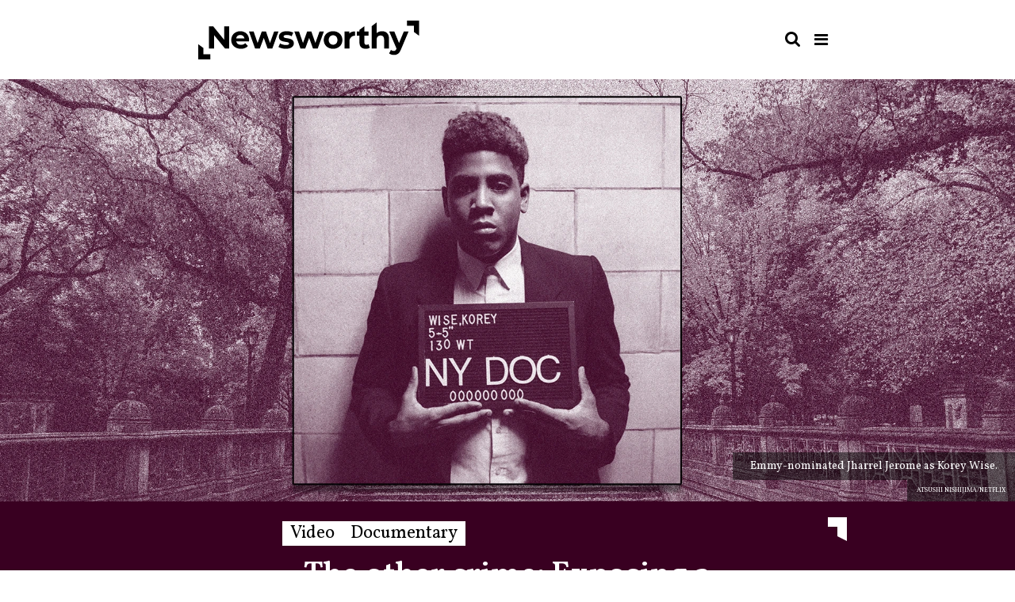

--- FILE ---
content_type: text/html; charset=utf-8
request_url: https://www.newsworthy.org.au/how-true-is--when-they-see-us-2639321690.html?rebelltitem=3
body_size: 46828
content:
<!DOCTYPE html><!-- Powered by RebelMouse. https://www.rebelmouse.com --><html lang="en"><head prefix="og: https://ogp.me/ns# article: https://ogp.me/ns/article#"><script type="application/ld+json">{"@context":"https://schema.org","@type":"NewsArticle","articleSection":"Best of 2019","author":{"@type":"Person","description":"Sarah is a postgraduate PR & Advertising student at UNSW. She's passionate about writing and event management, and can often be found practising Pilates, baking or watching RuPaul's Drag Race.","identifier":"19838776","image":{"@type":"ImageObject","url":"https://www.newsworthy.org.au/media-library/eyJhbGciOiJIUzI1NiIsInR5cCI6IkpXVCJ9.eyJpbWFnZSI6Imh0dHBzOi8vYXNzZXRzLnJibC5tcy8yMjExNTE2OS9vcmlnaW4ucG5nIiwiZXhwaXJlc19hdCI6MTc4OTI0ODA2Mn0.ClxQSIIjsIHuwOmqmJFCZg_q5fmCPSOVm6WhSFKrbD0/image.png?width=210"},"name":"Sarah Beder","url":"https://www.newsworthy.org.au/u/sarahbeder"},"dateModified":"2025-08-08T00:14:25Z","datePublished":"2019-08-01T23:00:10Z","description":"The \"Central Park Five\" rape trial was&nbsp;high-profile and highly-charged.&nbsp; What chance five kids of colour from Harlem would get a fair shake? Academy-Award-nominated director Ava DuVernay reframes the story. #criminalinjustice #theexoneratedfive #review","headline":"DuVernay exposes 'the other crime' in Central Park Five saga","image":[{"@type":"ImageObject","height":600,"url":"https://www.newsworthy.org.au/media-library/image.jpg?id=20512784&width=1200&height=600&coordinates=0%2C38%2C0%2C82","width":1200},{"@type":"ImageObject","height":1200,"url":"https://www.newsworthy.org.au/media-library/emmy-nominated-jharrel-jerome-as-korey-wise.jpg?id=20550702&width=1200&height=1200&coordinates=557%2C38%2C632%2C31","width":1200},{"@type":"ImageObject","height":1500,"url":"https://www.newsworthy.org.au/media-library/emmy-nominated-jharrel-jerome-as-korey-wise.jpg?id=20550702&width=2000&height=1500&coordinates=426%2C0%2C427%2C0","width":2000},{"@type":"ImageObject","height":700,"url":"https://www.newsworthy.org.au/media-library/emmy-nominated-jharrel-jerome-as-korey-wise.jpg?id=20550702&width=1245&height=700&coordinates=248%2C0%2C249%2C0","width":1245}],"keywords":["korey wise","central park five","when they see us","ava duvernay","vera farmiga","felicity huffman","netflix","injustice","racial bias","donald trump","joan didion","ken burns","sarah burns","antron mccray","kevin richardson","yusef salaam","raymond santana jr.","nypd","emmy nomination","jharrel jerome","death penalty","trisha melia","rape","central park","wilding","matias reyes","bradford young","media frenzy","african-americans","harlem","racial inequality","video","plum"],"mainEntityOfPage":{"@id":"https://www.newsworthy.org.au/how-true-is--when-they-see-us-2639321690.html?rebelltitem=3#rebelltitem3","@type":"WebPage"},"publisher":{"@type":"Organization","logo":{"@type":"ImageObject","url":"https://www.newsworthy.org.au/media-library/eyJhbGciOiJIUzI1NiIsInR5cCI6IkpXVCJ9.eyJpbWFnZSI6Imh0dHBzOi8vYXNzZXRzLnJibC5tcy8xOTE4MDk4Ny9vcmlnaW4ucG5nIiwiZXhwaXJlc19hdCI6MTgxOTI3NTA2MH0.6u9-QvTq_t5wQRtLe6tMiemQ2c_E08pOMIoTvOC5ieo/image.png?width=210"},"name":"Newsworthy"},"thumbnailUrl":"https://www.newsworthy.org.au/media-library/emmy-nominated-jharrel-jerome-as-korey-wise.jpg?id=20550702&amp;width=210","url":"https://www.newsworthy.org.au/how-true-is--when-they-see-us-2639321690.html?rebelltitem=3#rebelltitem3"}</script><script type="application/ld+json">{"@context":"https://schema.org","@type":"VideoObject","contentUrl":"https://www.youtube.com/watch?v=u3F9n_smGWY","description":"Video","name":"The other crime: Exposing a criminal system of injustice","thumbnailUrl":"https://www.newsworthy.org.au/media-library/emmy-nominated-jharrel-jerome-as-korey-wise.jpg?id=20550702&amp;width=980","uploadDate":"2019-08-01T23:00:10Z","url":"https://www.youtube.com/watch?v=u3F9n_smGWY"}</script><script type="application/ld+json">{"@context":"https://schema.org","@type":"VideoObject","contentUrl":"https://www.youtube.com/watch?v=xI88TN9lFSo","description":"Video","name":"The other crime: Exposing a criminal system of injustice","thumbnailUrl":"https://www.newsworthy.org.au/media-library/emmy-nominated-jharrel-jerome-as-korey-wise.jpg?id=20550702&amp;width=980","uploadDate":"2019-08-01T23:00:10Z","url":"https://www.youtube.com/watch?v=xI88TN9lFSo"}</script><meta charset="utf-8"/><meta name="robots" content="max-image-preview:large"/><link rel="preload" imagesrcset="https://www.newsworthy.org.au/media-library/emmy-nominated-jharrel-jerome-as-korey-wise.jpg?id=20550702&width=1920&height=800&quality=90&coordinates=0%2C0%2C0%2C0 3x, https://www.newsworthy.org.au/media-library/emmy-nominated-jharrel-jerome-as-korey-wise.jpg?id=20550702&width=1920&height=800&quality=90&coordinates=0%2C0%2C0%2C0 2x, https://www.newsworthy.org.au/media-library/emmy-nominated-jharrel-jerome-as-korey-wise.jpg?id=20550702&width=1920&height=800&quality=90&coordinates=0%2C0%2C0%2C0 1x" as="image" fetchpriority="high"/><link rel="canonical" href="https://www.newsworthy.org.au/how-true-is--when-they-see-us-2639321690.html?rebelltitem=3#rebelltitem3"/><meta property="fb:app_id" content="200167090048537"/><meta name="twitter:site" content="@Newsworthy"/><meta name="twitter:site:id" content="@newsworthy_aus"/><meta property="og:type" content="article"/><meta property="article:section" content="Best of 2019"/><meta property="og:url" content="https://www.newsworthy.org.au/how-true-is--when-they-see-us-2639321690.html?rebelltitem=3#rebelltitem3"/><meta property="og:site_name" content="Newsworthy"/><meta property="og:image" content="https://www.newsworthy.org.au/media-library/image.jpg?id=20512784&width=1200&height=600&coordinates=0%2C38%2C0%2C82"/><meta property="og:image:width" content="1200"/><meta property="og:image:height" content="600"/><meta property="og:title" content="What got lost in the ugly media frenzy"/><meta property="og:description" content="The &quot;Central Park Five&quot; rape trial was&nbsp;high-profile and highly-charged.&nbsp; What chance five kids of colour from Harlem would get a fair shake? Academy-Award-nominated director Ava DuVernay reframes the story. #criminalinjustice #theexoneratedfive #review"/><meta name="description" content="When They See Us, Ava DuVernay&#39;s Netflix series, exposes &quot;the other crime&quot; in the media frenzy around the Central Park Five trial that saw five innocent boys convicted and brutalised in a crime-ridden city living in fear."/><meta name="keywords" content="korey wise, central park five, when they see us, ava duvernay, vera farmiga, felicity huffman, netflix, injustice, racial bias, donald trump, joan didion, ken burns, sarah burns, antron mccray, kevin richardson, yusef salaam, raymond santana jr., nypd, emmy nomination, jharrel jerome, death penalty, trisha melia, rape, central park, wilding, matias reyes, bradford young, media frenzy, african-americans, harlem, racial inequality, video, plum"/><meta name="referrer" content="always"/><meta name="twitter:card" content="summary_large_image"/><meta name="twitter:image" content="https://www.newsworthy.org.au/media-library/image.jpg?id=20512784&width=1200&height=600&coordinates=0%2C38%2C0%2C82"/><link rel="preconnect" href="https://assets.rebelmouse.io/" crossorigin="anonymous"/><link rel="preconnect" href="https://user-stats.rbl.ms/" crossorigin="anonymous"/><link rel="preconnect" href="https://pages-stats.rbl.ms/" crossorigin="anonymous"/><!--link rel="preload" href="https://static.rbl.ms/static/fonts/fontawesome/fontawesome-mini.woff" as="font" type="font/woff2" crossorigin--><script class="rm-i-script">window.REBELMOUSE_BOOTSTRAP_DATA = {"isUserLoggedIn": false, "site": {"id": 18990830, "isCommunitySite": false}, "runner": {"id": 18990830}, "post": {"id": 2639321690, "sections": [0, 38364016, 28121746, 23556695, 23581753, 473334351], "shareUrl": "https%3A%2F%2Fwww.newsworthy.org.au%2Fhow-true-is--when-they-see-us-2639321690.html", "status": 0, "tags": ["korey wise", "central park five", "when they see us", "ava duvernay", "vera farmiga", "felicity huffman", "netflix", "injustice", "racial bias", "donald trump", "joan didion", "ken burns", "sarah burns", "antron mccray", "kevin richardson", "yusef salaam", "raymond santana jr.", "nypd", "emmy nomination", "jharrel jerome", "death penalty", "trisha melia", "rape", "central park", "wilding", "matias reyes", "bradford young", "media frenzy", "african-americans", "harlem", "racial inequality", "video", "plum"]}, "path": "/how-true-is--when-they-see-us-2639321690.html", "pathParams": {"slug": "how-true-is--when-they-see-us", "id": "2639321690"}, "resourceId": "pp_2639321690", "fbId": "200167090048537", "fbAppVersion": "v2.5", "clientGaId": "UA-122250177-1", "messageBusUri": "wss://messages.rebelmouse.io", "section": {"id": null}, "tag": {"slug": "plum", "isSection": false}, "fullBootstrapUrl": "/res/bootstrap/data.js?site_id=18990830\u0026resource_id=pp_2639321690\u0026path_params=%7B%22slug%22%3A%22how-true-is--when-they-see-us%22%2C%22id%22%3A%222639321690%22%7D\u0026rebelltitem=3\u0026override_device=desktop\u0026post_id=2639321690", "whitelabel_menu": {}, "useRiver": false, "engine": {"recaptchaSiteKey": null, "lazyLoadShortcodeImages": true, "backButtonGoToPage": true, "changeParticleUrlScroll": false, "countKeepReadingAsPageview": true, "defaultVideoPlayer": "", "theoPlayerLibraryLocation": "", "trackPageViewOnParticleUrlScroll": false, "webVitalsSampleRate": 100, "overrideDevicePixelRatio": null, "image_quality_level": 90, "sendEventsToCurrentDomain": false, "enableLoggedOutUserTracking": false, "useSmartLinks2": true}};
    </script><script class="rm-i-script">window.REBELMOUSE_BASE_ASSETS_URL = "https://www.newsworthy.org.au/static/dist/social-ux/";
        window.REBELMOUSE_BASE_SSL_DOMAIN = "https://www.newsworthy.org.au";
        window.REBELMOUSE_TASKS_QUEUE = [];
        window.REBELMOUSE_LOW_TASKS_QUEUE = [];
        window.REBELMOUSE_LOWEST_TASKS_QUEUE = [];
        window.REBELMOUSE_ACTIVE_TASKS_QUEUE = [];
        window.REBELMOUSE_STDLIB = {};
        window.RM_OVERRIDES = {};
        window.RM_AD_LOADER = [];
    </script><script src="https://www.newsworthy.org.au/static/dist/social-ux/main.36c3749fa49db81ecd4f.bundle.mjs" class="rm-i-script" type="module" async="async" data-js-app="true" data-src-host="https://www.newsworthy.org.au" data-src-file="main.mjs"></script><script src="https://www.newsworthy.org.au/static/dist/social-ux/main.d0b30db35abc6251a38d.bundle.js" class="rm-i-script" nomodule="nomodule" defer="defer" data-js-app="true" data-src-host="https://www.newsworthy.org.au" data-src-file="main.js"></script><script src="https://www.newsworthy.org.au/static/dist/social-ux/runtime.5f2854bedb02943ff2a5.bundle.mjs" class="rm-i-script" type="module" async="async" data-js-app="true" data-src-host="https://www.newsworthy.org.au" data-src-file="runtime.mjs"></script><script src="https://www.newsworthy.org.au/static/dist/social-ux/runtime.5fe7c9a46d72403f8fd3.bundle.js" class="rm-i-script" nomodule="nomodule" defer="defer" data-js-app="true" data-src-host="https://www.newsworthy.org.au" data-src-file="runtime.js"></script><!-- we collected enough need to fix it first before turn in back on--><!--script src="//cdn.ravenjs.com/3.16.0/raven.min.js" crossorigin="anonymous"></script--><!--script type="text/javascript">
        Raven.config('https://6b64f5cc8af542cbb920e0238864390a@sentry.io/147999').install();
    </script--><link rel="manifest" href="/manifest.json"/><meta name="theme-color" content="#647187"/><script class="rm-i-script">
        if ('serviceWorker' in navigator) {
          window.addEventListener('load', function() {
            navigator.serviceWorker.register('/sw.js').then(function(registration) {
              console.log('ServiceWorker registration successful with scope: ', registration.scope);
            }, function(err) {
              console.log('ServiceWorker registration failed: ', err);
            });
          });
        } else {
          console.log('ServiceWorker not enabled');
        }
    </script><script class="rm-i-script">
        // fallback error prone google tag setup
        var googletag = googletag || {};
        googletag.cmd = googletag.cmd || [];
    </script><meta http-equiv="X-UA-Compatible" content="IE=edge"/><link rel="alternate" type="application/rss+xml" title="Newsworthy" href="/feeds/best-of-2019.rss"/><meta name="viewport" content="width=device-width,initial-scale=1,minimum-scale=1.0"/><!-- TODO: move the default value from here --><title>DuVernay exposes 'the other crime' in Central Park Five saga - Newsworthy</title><style class="rm-i-styles">
        article,aside,details,figcaption,figure,footer,header,hgroup,nav,section{display:block;}audio,canvas,video{display:inline-block;}audio:not([controls]){display:none;}[hidden]{display:none;}html{font-size:100%;-webkit-text-size-adjust:100%;-ms-text-size-adjust:100%;}body{margin:0;font-size:1em;line-height:1.4;}body,button,input,select,textarea{font-family:Tahoma,sans-serif;color:#5A5858;}::-moz-selection{background:#145A7C;color:#fff;text-shadow:none;}::selection{background:#145A7C;color:#fff;text-shadow:none;}:focus{outline:5px auto #2684b1;}a:hover,a:active{outline:0;}abbr[title]{border-bottom:1px dotted;}b,strong{font-weight:bold;}blockquote{margin:1em 40px;}dfn{font-style:italic;}hr{display:block;height:1px;border:0;border-top:1px solid #ccc;margin:1em 0;padding:0;}ins{background:#ff9;color:#000;text-decoration:none;}mark{background:#ff0;color:#000;font-style:italic;font-weight:bold;}pre,code,kbd,samp{font-family:monospace,serif;_font-family:'courier new',monospace;font-size:1em;}pre{white-space:pre;white-space:pre-wrap;word-wrap:break-word;}q{quotes:none;}q:before,q:after{content:"";content:none;}small{font-size:85%;}sub,sup{font-size:75%;line-height:0;position:relative;vertical-align:baseline;}sup{top:-0.5em;}sub{bottom:-0.25em;}ul,ol{margin:1em 0;padding:0 0 0 40px;}dd{margin:0 0 0 40px;}nav ul,nav ol{list-style:none;list-style-image:none;margin:0;padding:0;}img{border:0;-ms-interpolation-mode:bicubic;vertical-align:middle;}svg:not(:root){overflow:hidden;}figure{margin:0;}form{margin:0;}fieldset{border:0;margin:0;padding:0;}label{cursor:pointer;}legend{border:0;padding:0;}button,input{line-height:normal;}button,input[type="button"],input[type="reset"],input[type="submit"]{cursor:pointer;-webkit-appearance:button;}input[type="checkbox"],input[type="radio"]{box-sizing:border-box;padding:0;}input[type="search"]{-webkit-appearance:textfield;box-sizing:content-box;}input[type="search"]::-webkit-search-decoration{-webkit-appearance:none;}button::-moz-focus-inner,input::-moz-focus-inner{border:0;padding:0;}textarea{overflow:auto;vertical-align:top;resize:vertical;}input:invalid,textarea:invalid{background-color:#fccfcc;}table{border-collapse:collapse;border-spacing:0;}td{vertical-align:top;}.ir{display:block;border:0;text-indent:-999em;overflow:hidden;background-color:transparent;background-repeat:no-repeat;text-align:left;direction:ltr;}.ir br{display:none;}.hidden{display:none !important;visibility:hidden;}.visuallyhidden{border:0;clip:rect(0 0 0 0);height:1px;margin:-1px;overflow:hidden;padding:0;position:absolute;width:1px;}.visuallyhidden.focusable:active,.visuallyhidden.focusable:focus{clip:auto;height:auto;margin:0;overflow:visible;position:static;width:auto;}.invisible{visibility:hidden;}.clearfix:before,.clearfix:after{content:"";display:table;}.clearfix:after{clear:both;}.clearfix{zoom:1;}.zindex20{z-index:20;}.zindex30{z-index:30;}.zindex40{z-index:40;}.zindex50{z-index:50;}html{font-size:14px;font-family:Vollkorn;line-height:1.4;color:#010101;font-weight:normal;}body,button,input,select,textarea{font-family:Vollkorn;color:#010101;}.col,body{font-size:1.6rem;line-height:1.4;}a{color:#000;text-decoration:none;}a:hover{color:#d0021b;text-decoration:none;}.with-primary-color{color:#000;}.with-primary-color:hover{color:#d0021b;}.js-tab,.js-keep-reading,.js-toggle{cursor:pointer;}.noselect{-webkit-touch-callout:none;-webkit-user-select:none;-khtml-user-select:none;-moz-user-select:none;-ms-user-select:none;user-select:none;}.tabs__tab{display:inline-block;padding:10px;}.tabs__tab-content{display:none;}.tabs__tab-content.active{display:block;}button:focus,input[type="text"],input[type="email"]{outline:0;}audio,canvas,iframe,img,svg,video{vertical-align:middle;max-width:100%;}textarea{resize:vertical;}.main{background-color:rgba(255, 255, 255, 1);position:relative;overflow:hidden;}.valign-wrapper{display:-webkit-flex;display:-ms-flexbox;display:flex;-webkit-align-items:center;-ms-flex-align:center;align-items:center;}.valign-wrapper .valign{display:block;}#notification{position:fixed;}.article-module__controls-placeholder{position:absolute;}.display-block{display:block;}.cover-all{position:absolute;width:100%;height:100%;}.full-width{width:100%;}.fa{font-family:FontAwesome,"fontawesome-mini" !important;}.fa.fa-instagram{font-size:1.15em;}.fa-googleplus:before{content:"\f0d5";}.post-partial,.overflow-visible{overflow:visible !important;}.attribute-data{margin:0 10px 10px 0;padding:5px 10px;background-color:#000;color:white;border-radius:3px;margin-bottom:10px;display:inline-block;}.attribute-data[value=""]{display:none;}.badge{display:inline-block;overflow:hidden;}.badge-image{border-radius:100%;}.js-expandable.expanded .js-expand,.js-expandable:not(.expanded) .js-contract{display:none;}.js-scroll-trigger{display:block;width:100%;}.sticky-target:not(.legacy){position:fixed;opacity:0;top:0;will-change:transform;transform:translate3d(0px,0px,0px);}.sticky-target.legacy{position:relative;}.sticky-target.legacy.sticky-active{position:fixed;}.color-inherit:hover,.color-inherit{color:inherit;}.js-appear-on-expand{transition:all 350ms;height:0;overflow:hidden;opacity:0;}.content-container{display:none;}.expanded .content-container{display:block;}.expanded .js-appear-on-expand{opacity:1;height:auto;}.logged-out-user .js-appear-on-expand{height:0;opacity:0;}.h1,.h2{margin:0;padding:0;font-size:1em;font-weight:normal;}.lazyload-placeholder{display:none;position:absolute;text-align:center;background:rgba(0,0,0,0.1);top:0;bottom:0;left:0;right:0;}div[runner-lazy-loading] .lazyload-placeholder,iframe[runner-lazy-loading] + .lazyload-placeholder{display:block;}.abs-pos-center{position:absolute;top:0;bottom:0;left:0;right:0;margin:auto;}.relative{position:relative;}.runner-spinner{position:absolute;top:0;bottom:0;left:0;right:0;margin:auto;width:50px;}.runner-spinner:before{content:"";display:block;padding-top:100%;}.rm-non-critical-loaded .runner-spinner-circular{animation:rotate 2s linear infinite;height:100%;transform-origin:center center;width:100%;position:absolute;top:0;bottom:0;left:0;right:0;margin:auto;}.position-relative{position:relative;}.collection-button{display:inline-block;}.rm-non-critical-loaded .runner-spinner-path{stroke-dasharray:1,200;stroke-dashoffset:0;animation:dash 1.5s ease-in-out infinite,color 6s ease-in-out infinite;stroke-linecap:round;}.pagination-container .pagination-wrapper{display:flex;align-items:center;}.pagination-container .pagination-wrapper a{color:rgba(59,141,242,1);margin:0 5px;}@keyframes rotate{100%{transform:rotate(360deg);}}@keyframes dash{0%{stroke-dasharray:1,200;stroke-dashoffset:0;}50%{stroke-dasharray:89,200;stroke-dashoffset:-35px;}100%{stroke-dasharray:89,200;stroke-dashoffset:-124px;}}@keyframes color{100%,0%{stroke:rgba(255,255,255,1);}40%{stroke:rgba(255,255,255,0.6);}66%{stroke:rgba(255,255,255,0.9);}80%,90%{stroke:rgba(255,255,255,0.7);}}.js-section-loader-feature-container > .slick-list > .slick-track > .slick-slide:not(.slick-active){height:0;visibility:hidden;}.rebellt-item-media-container .instagram-media{margin-left:auto !important;margin-right:auto !important;}.js-hidden-panel{position:fixed;top:0;left:0;right:0;transition:all 300ms;z-index:10;}.js-hidden-panel.active{transform:translate3d(0,-100%,0);}.content{margin-left:auto;margin-right:auto;max-width:1100px;width:90%;}.ad-tag{text-align:center;}.ad-tag__inner{display:inline-block;}.content .ad-tag{margin-left:-5%;margin-right:-5%;}@media (min-width:768px){.content .ad-tag{margin-left:auto;margin-right:auto;}}.user-prefs{display:none;}.no-mb:not(:last-child){margin-bottom:0;}.no-mt:not(:first-child){margin-top:0;}.sm-mt-0:not(:empty):before,.sm-mt-1:not(:empty):before,.sm-mt-2:not(:empty):before,.sm-mb-0:not(:empty):after,.sm-mb-1:not(:empty):after,.sm-mb-2:not(:empty):after,.md-mt-0:not(:empty):before,.md-mt-1:not(:empty):before,.md-mt-2:not(:empty):before,.md-mb-0:not(:empty):after,.md-mb-1:not(:empty):after,.md-mb-2:not(:empty):after,.lg-mt-0:not(:empty):before,.lg-mt-1:not(:empty):before,.lg-mt-2:not(:empty):before,.lg-mb-0:not(:empty):after,.lg-mb-1:not(:empty):after,.lg-mb-2:not(:empty):after{content:'';display:block;overflow:hidden;}.sm-mt-0:not(:empty):before{margin-bottom:0;}.sm-mt-0 > *{margin-top:0;}.sm-mt-1:not(:empty):before{margin-bottom:-10px;}.sm-mt-1 > *{margin-top:10px;}.sm-mt-2:not(:empty):before{margin-bottom:-20px;}.sm-mt-2 > *{margin-top:20px;}.sm-mb-0:not(:empty):after{margin-top:0;}.sm-mb-0 > *{margin-bottom:0;}.sm-mb-1:not(:empty):after{margin-top:-10px;}.sm-mb-1 > *{margin-bottom:10px;}.sm-mb-2:not(:empty):after{margin-top:-20px;}.sm-mb-2 > *{margin-bottom:20px;}@media (min-width:768px){.md-mt-0:not(:empty):before{margin-bottom:0;}.md-mt-0 > *{margin-top:0;}.md-mt-1:not(:empty):before{margin-bottom:-10px;}.md-mt-1 > *{margin-top:10px;}.md-mt-2:not(:empty):before{margin-bottom:-20px;}.md-mt-2 > *{margin-top:20px;}.md-mb-0:not(:empty):after{margin-top:0;}.md-mb-0 > *{margin-bottom:0;}.md-mb-1:not(:empty):after{margin-top:-10px;}.md-mb-1 > *{margin-bottom:10px;}.md-mb-2:not(:empty):after{margin-top:-20px;}.md-mb-2 > *{margin-bottom:20px;}}@media (min-width:1024px){.lg-mt-0:not(:empty):before{margin-bottom:0;}.lg-mt-0 > *{margin-top:0;}.lg-mt-1:not(:empty):before{margin-bottom:-10px;}.lg-mt-1 > *{margin-top:10px;}.lg-mt-2:not(:empty):before{margin-bottom:-20px;}.lg-mt-2 > *{margin-top:20px;}.lg-mb-0:not(:empty):after{margin-top:0;}.lg-mb-0 > *{margin-bottom:0;}.lg-mb-1:not(:empty):after{margin-top:-10px;}.lg-mb-1 > *{margin-bottom:10px;}.lg-mb-2:not(:empty):after{margin-top:-20px;}.lg-mb-2 > *{margin-bottom:20px;}}.sm-cp-0{padding:0;}.sm-cp-1{padding:10px;}.sm-cp-2{padding:20px;}@media (min-width:768px){.md-cp-0{padding:0;}.md-cp-1{padding:10px;}.md-cp-2{padding:20px;}}@media (min-width:1024px){.lg-cp-0{padding:0;}.lg-cp-1{padding:10px;}.lg-cp-2{padding:20px;}}.mb-2 > *{margin-bottom:20px;}.mb-2 > :last-child{margin-bottom:0;}.v-sep > *{margin-bottom:20px;}@media (min-width:768px){.v-sep > *{margin-bottom:40px;}}.v-sep > *:last-child{margin-bottom:0;}@media only screen and (max-width:767px){.hide-mobile{display:none !important;}}@media only screen and (max-width:1023px){.hide-tablet-and-mobile{display:none !important;}}@media only screen and (min-width:768px){.hide-tablet-and-desktop{display:none !important;}}@media only screen and (min-width:768px) and (max-width:1023px){.hide-tablet{display:none !important;}}@media only screen and (min-width:1024px){.hide-desktop{display:none !important;}}.row.px10{margin-left:-10px;margin-right:-10px;}.row.px10 > .col{padding-left:10px;padding-right:10px;}.row.px20{margin-left:-20px;margin-right:-20px;}.row.px20 > .col{padding-left:20px;padding-right:20px;}.row{margin-left:auto;margin-right:auto;overflow:hidden;}.row:after{content:'';display:table;clear:both;}.row:not(:empty){margin-bottom:-20px;}.col{margin-bottom:20px;}@media (min-width:768px){.col{margin-bottom:40px;}.row:not(:empty){margin-bottom:-40px;}}.row .col{float:left;box-sizing:border-box;}.row .col.pull-right{float:right;}.row .col.s1{width:8.3333333333%;}.row .col.s2{width:16.6666666667%;}.row .col.s3{width:25%;}.row .col.s4{width:33.3333333333%;}.row .col.s5{width:41.6666666667%;}.row .col.s6{width:50%;}.row .col.s7{width:58.3333333333%;}.row .col.s8{width:66.6666666667%;}.row .col.s9{width:75%;}.row .col.s10{width:83.3333333333%;}.row .col.s11{width:91.6666666667%;}.row .col.s12{width:100%;}@media only screen and (min-width:768px){.row .col.m1{width:8.3333333333%;}.row .col.m2{width:16.6666666667%;}.row .col.m3{width:25%;}.row .col.m4{width:33.3333333333%;}.row .col.m5{width:41.6666666667%;}.row .col.m6{width:50%;}.row .col.m7{width:58.3333333333%;}.row .col.m8{width:66.6666666667%;}.row .col.m9{width:75%;}.row .col.m10{width:83.3333333333%;}.row .col.m11{width:91.6666666667%;}.row .col.m12{width:100%;}}@media only screen and (min-width:1024px){.row .col.l1{width:8.3333333333%;}.row .col.l2{width:16.6666666667%;}.row .col.l3{width:25%;}.row .col.l4{width:33.3333333333%;}.row .col.l5{width:41.6666666667%;}.row .col.l6{width:50%;}.row .col.l7{width:58.3333333333%;}.row .col.l8{width:66.6666666667%;}.row .col.l9{width:75%;}.row .col.l10{width:83.3333333333%;}.row .col.l11{width:91.6666666667%;}.row .col.l12{width:100%;}}.widget{position:relative;box-sizing:border-box;}.widget:hover .widget__headline a{color:#d0021b;}.widget__headline{color:#010101;cursor:pointer;}.widget__headline-text{font-family:inherit;color:inherit;word-break:break-word;}.widget__section-text{display:block;}.image,.widget__image{background-position:center;background-repeat:no-repeat;background-size:cover;display:block;z-index:0;}.widget__play{position:absolute;width:100%;height:100%;text-align:center;}.rm-widget-image-holder{position:relative;}.rm-video-holder{position:absolute;width:100%;height:100%;top:0;left:0;}.rm-zindex-hidden{display:none;z-index:-1;}.rm-widget-image-holder .widget__play{top:0;left:0;}.image.no-image{background-color:#e4e4e4;}.widget__video{position:relative;}.widget__video .rm-scrop-spacer{padding-bottom:56.25%;}.widget__video.rm-video-tiktok{max-width:605px;}.widget__video video,.widget__video iframe{position:absolute;top:0;left:0;height:100%;}.widget__product-vendor{font-size:1.5em;line-height:1.5;margin:25px 0;}.widget__product-buy-link{margin:15px 0;}.widget__product-buy-link-btn{background-color:#000;color:#fff;display:inline-block;font-size:1.6rem;line-height:1em;padding:1.25rem;font-weight:700;}.widget__product-buy-btn:hover{color:#fff;}.widget__product-price{font-size:1.5em;line-height:1.5;margin:25px 0;}.widget__product-compare-at-price{text-decoration:line-through;}.rebellt-item.is--mobile,.rebellt-item.is--tablet{margin-bottom:0.85em;}.rebellt-item.show_columns_on_mobile.col2,.rebellt-item.show_columns_on_mobile.col3{display:inline-block;vertical-align:top;}.rebellt-item.show_columns_on_mobile.col2{width:48%;}.rebellt-item.show_columns_on_mobile.col3{width:32%;}@media only screen and (min-width:768px){.rebellt-item.col2:not(.show_columns_on_mobile),.rebellt-item.col3:not(.show_columns_on_mobile){display:inline-block;vertical-align:top;}.rebellt-item.col2:not(.show_columns_on_mobile){width:48%;}.rebellt-item.col3:not(.show_columns_on_mobile){width:32%;}}.rebellt-item.parallax{background-size:cover;background-attachment:fixed;position:relative;left:calc(-50vw + 50%);width:100vw;min-height:100vh;padding:0 20%;box-sizing:border-box;max-width:inherit;text-align:center;z-index:3;}.rebellt-item.parallax.is--mobile{background-position:center;margin-bottom:0;padding:0 15%;}.rebellt-item.parallax.has-description:before,.rebellt-item.parallax.has-description:after{content:"";display:block;padding-bottom:100%;}.rebellt-item.parallax.has-description.is--mobile:before,.rebellt-item.parallax.has-description.is--mobile:after{padding-bottom:90vh;}.rebellt-item.parallax h3,.rebellt-item.parallax p{color:white;text-shadow:1px 0 #000;}.rebellt-item.parallax.is--mobile p{font-size:18px;font-weight:400;}.rebellt-ecommerce h3{font-size:1.8em;margin-bottom:15px;}.rebellt-ecommerce--vendor{font-size:1.5em;line-height:1.5;margin:25px 0;}.rebellt-ecommerce--price{font-size:1.5em;line-height:1.5;margin:25px 0;}.rebellt-ecommerce--compare-at-price{text-decoration:line-through;}.rebellt-ecommerce--buy{margin:15px 0;}.rebellt-ecommerce--btn{background-color:#000;color:#fff;display:inline-block;font-size:1.6rem;line-height:1em;padding:1.25rem;font-weight:700;}.rebellt-ecommerce--btn:hover{color:#fff;}.rebelbar.skin-simple{height:50px;line-height:50px;color:#010101;font-size:1.2rem;border-left:none;border-right:none;background-color:#fff;}.rebelbar.skin-simple .rebelbar__inner{position:relative;height:100%;margin:0 auto;padding:0 20px;max-width:1300px;}.rebelbar.skin-simple .logo{float:left;}.rebelbar.skin-simple .logo__image{max-height:50px;max-width:190px;}.rebelbar--fake.skin-simple{position:relative;border-color:#fff;}.rebelbar--fixed.skin-simple{position:absolute;width:100%;z-index:3;}.with-fixed-header .rebelbar--fixed.skin-simple{position:fixed;top:0;}.rebelbar.skin-simple .rebelbar__menu-toggle{position:relative;cursor:pointer;float:left;text-align:center;font-size:0;width:50px;margin-left:-15px;height:100%;color:#010101;}.rebelbar.skin-simple i{vertical-align:middle;display:inline-block;font-size:20px;}.rebelbar.skin-simple .rebelbar__menu-toggle:hover{color:#d0021b;}.rebelbar.skin-simple .rebelbar__section-links{display:none;padding:0 100px 0 40px;overflow:hidden;height:100%;}.rebelbar.skin-simple .rebelbar__section-list{margin:0 -15px;height:100%;}.rebelbar.skin-simple .rebelbar__section-links li{display:inline-block;padding:0 15px;text-align:left;}.rebelbar.skin-simple .rebelbar__section-link{color:#010101;display:block;font-size:1.8rem;font-weight:400;text-decoration:none;}.rebelbar.skin-simple .rebelbar__section-link:hover{color:#d0021b;}.rebelbar.skin-simple .rebelbar__sharebar.sharebar{display:none;}.rebelbar.skin-simple .rebelbar__section-list.js--active .rebelbar__more-sections-button{visibility:visible;}.rebelbar.skin-simple .rebelbar__more-sections-button{cursor:pointer;visibility:hidden;}.rebelbar.skin-simple #rebelbar__more-sections{visibility:hidden;position:fixed;line-height:70px;left:0;width:100%;background-color:#1f1f1f;}.rebelbar.skin-simple #rebelbar__more-sections a{color:white;}.rebelbar.skin-simple #rebelbar__more-sections.opened{visibility:visible;}@media only screen and (min-width:768px){.rebelbar.skin-simple .rebelbar__menu-toggle{margin-right:15px;}.rebelbar.skin-simple{height:100px;line-height:100px;font-weight:700;}.rebelbar.skin-simple .logo__image{max-width:350px;max-height:100px;}.rebelbar.skin-simple .rebelbar__inner{padding:0 40px;}.rebelbar.skin-simple .rebelbar__sharebar.sharebar{float:left;margin-top:20px;margin-bottom:20px;padding-left:40px;}}@media (min-width:960px){.rebelbar.skin-simple .rebelbar__section-links{display:block;}.with-floating-shares .rebelbar.skin-simple .search-form{display:none;}.with-floating-shares .rebelbar.skin-simple .rebelbar__sharebar.sharebar{display:block;}.with-floating-shares .rebelbar.skin-simple .rebelbar__section-links{display:none;}}.menu-global{display:none;width:100%;position:fixed;z-index:3;color:white;background-color:#1a1a1a;height:100%;font-size:1.8rem;overflow-y:auto;overflow-x:hidden;line-height:1.6em;}@media (min-width:768px){.menu-global{display:block;max-width:320px;top:0;-webkit-transform:translate(-320px,0);transform:translate(-320px,0);transform:translate3d(-320px,0,0);}.menu-global,.all-content-wrapper{transition:transform .2s cubic-bezier(.2,.3,.25,.9);}}.menu-overlay{position:fixed;top:-100%;left:0;height:0;width:100%;cursor:pointer;visibility:hidden;opacity:0;transition:opacity 200ms;}.menu-opened .menu-overlay{visibility:visible;height:100%;z-index:1;opacity:1;top:0;}@media only screen and (min-width:768px){.menu-opened .menu-overlay{z-index:10;background:rgba(255,255,255,.6);}}@media (min-width:960px){.logged-out-user .rebelbar.skin-simple .menu-overlay{display:none;}}@media (min-width:600px){.rm-resized-container-5{width:5%;}.rm-resized-container-10{width:10%;}.rm-resized-container-15{width:15%;}.rm-resized-container-20{width:20%;}.rm-resized-container-25{width:25%;}.rm-resized-container-30{width:30%;}.rm-resized-container-35{width:35%;}.rm-resized-container-40{width:40%;}.rm-resized-container-45{width:45%;}.rm-resized-container-50{width:50%;}.rm-resized-container-55{width:55%;}.rm-resized-container-60{width:60%;}.rm-resized-container-65{width:65%;}.rm-resized-container-70{width:70%;}.rm-resized-container-75{width:75%;}.rm-resized-container-80{width:80%;}.rm-resized-container-85{width:85%;}.rm-resized-container-90{width:90%;}.rm-resized-container-95{width:95%;}.rm-resized-container-100{width:100%;}}.rm-embed-container{position:relative;}.rm-embed-container.rm-embed-instagram{max-width:540px;}.rm-embed-container.rm-embed-tiktok{max-width:572px;min-height:721px;}.rm-embed-container.rm-embed-tiktok blockquote,.rm-embed-twitter blockquote{all:revert;}.rm-embed-container.rm-embed-tiktok blockquote{margin-left:0;margin-right:0;position:relative;}.rm-embed-container.rm-embed-tiktok blockquote,.rm-embed-container.rm-embed-tiktok blockquote > iframe,.rm-embed-container.rm-embed-tiktok blockquote > section{width:100%;min-height:721px;display:block;}.rm-embed-container.rm-embed-tiktok blockquote > section{position:absolute;top:0;left:0;right:0;bottom:0;display:flex;align-items:center;justify-content:center;flex-direction:column;text-align:center;}.rm-embed-container.rm-embed-tiktok blockquote > section:before{content:"";display:block;width:100%;height:300px;border-radius:8px;}.rm-embed-container > .rm-embed,.rm-embed-container > .rm-embed-holder{position:absolute;top:0;left:0;}.rm-embed-holder{display:block;height:100%;width:100%;display:flex;align-items:center;}.rm-embed-container > .rm-embed-spacer{display:block;}.rm-embed-twitter{max-width:550px;margin-top:10px;margin-bottom:10px;}.rm-embed-twitter blockquote{position:relative;height:100%;width:100%;flex-direction:column;display:flex;align-items:center;justify-content:center;flex-direction:column;text-align:center;}.rm-embed-twitter:not(.rm-off) .twitter-tweet{margin:0 !important;}.logo__image,.image-element__img,.rm-lazyloadable-image{max-width:100%;height:auto;}.logo__image,.image-element__img{width:auto;}@media (max-width:768px){.rm-embed-spacer.rm-embed-spacer-desktop{display:none;}}@media (min-width:768px){.rm-embed-spacer.rm-embed-spacer-mobile{display:none;}}.sharebar{margin:0 -4px;padding:0;font-size:0;line-height:0;}.sharebar a{color:#fff;}.sharebar a:hover{text-decoration:none;color:#fff;}.sharebar .share,.sharebar .share-plus{display:inline-block;margin:0 4px;font-size:14px;font-weight:400;padding:0 10px;width:20px;min-width:20px;height:40px;line-height:38px;text-align:center;vertical-align:middle;border-radius:2px;}.sharebar .share-plus i,.sharebar .share i{display:inline-block;vertical-align:middle;}.sharebar .hide-button{display:none;}.sharebar.enable-panel .hide-button{display:inline-block;}.sharebar.enable-panel .share-plus{display:none;}.sharebar.with-first-button-caption:not(.enable-panel) .share:first-child{width:68px;}.sharebar.with-first-button-caption:not(.enable-panel) .share:first-child:after{content:'Share';padding-left:5px;vertical-align:middle;}.sharebar--fixed{display:none;position:fixed;bottom:0;z-index:1;text-align:center;width:100%;left:0;margin:20px auto;}.with-floating-shares .sharebar--fixed{display:block;}.sharebar.fly_shared:not(.enable-panel) .share:nth-child(5){display:none;}.share-media-panel .share-media-panel-pinit{position:absolute;right:0;bottom:0;background-color:transparent;}.share-media-panel-pinit_share{background-image:url('/static/img/whitelabel/runner/spritesheets/pin-it-sprite.png');background-color:#BD081C;background-position:-1px -17px;border-radius:4px;float:right;height:34px;margin:7px;width:60px;background-size:194px auto;}.share-media-panel-pinit_share:hover{opacity:.9;}@media (min-width:768px){.sharebar .share-plus .fa,.sharebar .share .fa{font-size:22px;}.sharebar .share,.sharebar .share-plus{padding:0 15px;width:30px;min-width:30px;height:60px;line-height:60px;margin:0 4px;font-size:16px;}.sharebar.with-first-button-caption:not(.enable-panel) .share:first-child{width:180px;}.sharebar.with-first-button-caption:not(.enable-panel) .share:first-child:after{content:'Share this story';padding-left:10px;vertical-align:middle;text-transform:uppercase;}.share-media-panel-pinit_share{background-position:-60px -23px;height:45px;margin:10px;width:80px;}}.action-btn{display:block;font-size:1.6rem;color:#000;cursor:pointer;border:2px solid #000;border-color:#000;border-radius:2px;line-height:1em;padding:1.6rem;font-weight:700;text-align:center;}.action-btn:hover{color:#d0021b;border:2px solid #d0021b;border-color:#d0021b;}.section-headline__text{font-size:3rem;font-weight:700;line-height:1;}.section-headline__text{color:#010101;}@media (min-width:768px){.section-headline__text{font-size:3.6rem;}.content__main .section-headline__text{margin-top:-.3rem;margin-bottom:2rem;}}.module-headline__text{font-size:3rem;font-weight:700;color:#010101;}@media (min-width:768px){.module-headline__text{font-size:3.6rem;}}.search-form{position:absolute;top:0;right:20px;z-index:1;}.search-form__text-input{display:none;height:42px;font-size:1.3rem;background-color:#f4f4f4;border:none;color:#8f8f8f;text-indent:10px;padding:0;width:220px;position:absolute;right:-10px;top:0;bottom:0;margin:auto;}.search-form .search-form__submit{display:none;position:relative;border:none;bottom:2px;background-color:transparent;}.search-form__text-input:focus,.search-form__submit:focus{border:0 none;-webkit-box-shadow:none;-moz-box-shadow:none;box-shadow:none;outline:0 none;}.show-search .search-form__close{position:absolute;display:block;top:0;bottom:0;margin:auto;height:1rem;right:-28px;}.search-form__open{vertical-align:middle;bottom:2px;display:inline-block;position:relative;color:#010101;font-size:1.9rem;}.show-search .search-form__text-input{display:block;}.show-search .search-form__submit{display:inline-block;vertical-align:middle;padding:0;color:#010101;font-size:1.9rem;}.search-form__close,.show-search .search-form__open{display:none;}.quick-search{display:block;border-bottom:1px solid #d2d2d2;padding:24px 0 28px;margin-bottom:20px;position:relative;}.quick-search__submit{background-color:transparent;border:0;padding:0;margin:0;position:absolute;zoom:.75;color:#000;}.quick-search__input{background-color:transparent;border:0;padding:0;font-size:1.5rem;font-weight:700;line-height:3em;padding-left:40px;width:100%;box-sizing:border-box;}@media (min-width:768px){.search-form{right:40px;}.quick-search{margin-bottom:40px;padding:0 0 20px;}.quick-search__submit{zoom:1;}.quick-search__input{line-height:2.2em;padding-left:60px;}}.search-widget{position:relative;}.search-widget__input,.search-widget__submit{border:none;padding:0;margin:0;color:#010101;background:transparent;font-size:inherit;line-height:inherit;}.social-links__link{display:inline-block;padding:12px;line-height:0;width:25px;height:25px;border-radius:50%;margin:0 6px;font-size:1.5em;text-align:center;position:relative;vertical-align:middle;color:white;}.social-links__link:hover{color:white;}.social-links__link > span{position:absolute;top:0;left:0;right:0;bottom:0;margin:auto;height:1em;}.article__body{}.body-description .horizontal-rule{border-top:2px solid #eee;}.article-content blockquote{border-left:5px solid #000;border-left-color:#000;color:#656565;padding:0 0 0 25px;margin:1em 0 1em 25px;}.article__splash-custom{position:relative;}.body hr{display:none;}.article-content .media-caption{color:#9a9a9a;font-size:1.4rem;line-height:2;}.giphy-image{margin-bottom:0;}.article-body a{word-wrap:break-word;}.article-content .giphy-image__credits-wrapper{margin:0;}.article-content .giphy-image__credits{color:#000;font-size:1rem;}.article-content .image-media,.article-content .giphy-image .media-photo-credit{display:block;}.tags{color:#000;margin:0 -5px;}.tags__item{margin:5px;display:inline-block;}.tags .tags__item{line-height:1;}.slideshow .carousel-control{overflow:hidden;}.shortcode-media .media-caption,.shortcode-media .media-photo-credit{display:block;}@media (min-width:768px){.tags{margin:0 -10px;}.tags__item{margin:10px;}.article-content__comments-wrapper{border-bottom:1px solid #d2d2d2;margin-bottom:20px;padding-bottom:40px;}}.subscription-widget{background:#000;padding:30px;}.subscription-widget .module-headline__text{text-align:center;font-size:2rem;font-weight:400;color:#fff;}.subscription-widget .social-links{margin-left:-10px;margin-right:-10px;text-align:center;font-size:0;}.subscription-widget .social-links__link{display:inline-block;vertical-align:middle;width:39px;height:39px;color:#fff;box-sizing:border-box;border-radius:50%;font-size:20px;margin:0 5px;line-height:35px;background:transparent;border:2px solid #fff;border-color:#fff;}.subscription-widget .social-links__link:hover{color:#d0021b;border-color:#d0021b;background:transparent;}.subscription-widget .social-links__link .fa-instagram{margin:5px 0 0 1px;}.subscription-widget__site-links{margin:30px -5px;text-align:center;font-size:.8em;}.subscription-widget__site-link{padding:0 5px;color:inherit;}.newsletter-element__form{text-align:center;position:relative;max-width:500px;margin-left:auto;margin-right:auto;}.newsletter-element__submit,.newsletter-element__input{border:0;padding:10px;font-size:1.6rem;font-weight:500;height:40px;line-height:20px;margin:0;}.newsletter-element__submit{background:#010101;color:#fff;position:absolute;top:0;right:0;}.newsletter-element__submit:hover{opacity:.9;}.newsletter-element__input{background:#f4f4f4;width:100%;color:#8f8f8f;padding-right:96px;box-sizing:border-box;}.gdpr-cookie-wrapper{position:relative;left:0;right:0;padding:.5em;box-sizing:border-box;}.gdpr-cookie-controls{text-align:right;}.runner-authors-list{margin-top:0;margin-bottom:0;padding-left:0;list-style-type:none;}.runner-authors-author-wrapper{display:flex;flex-direction:row;flex-wrap:nowrap;justify-content:flex-start;align-items:stretch;align-content:stretch;}.runner-authors-avatar-thumb{display:inline-block;border-radius:100%;width:55px;height:55px;background-repeat:no-repeat;background-position:center;background-size:cover;overflow:hidden;}.runner-authors-avatar-thumb img{width:100%;height:100%;display:block;object-fit:cover;border-radius:100%;}.runner-authors-avatar-fallback{display:flex;align-items:center;justify-content:center;width:100%;height:100%;font-size:12px;line-height:1.1;text-align:center;padding:4px;background:#e0e0e0;color:#555;font-weight:600;text-transform:uppercase;border-radius:100%;overflow:hidden;}.runner-authors-author-info{width:calc(100% - 55px);}.runner-author-name-container{padding:0 6px;}.rm-breadcrumb__list{margin:0;padding:0;}.rm-breadcrumb__item{list-style-type:none;display:inline;}.rm-breadcrumb__item:last-child .rm-breadcrumb__separator{display:none;}.rm-breadcrumb__item:last-child .rm-breadcrumb__link,.rm-breadcrumb__link.disabled{pointer-events:none;color:inherit;}.social-tab-i .share-fb:after,.social-tab-i .share-tw:after{content:none;}.share-buttons .social-tab-i a{margin-right:0;}.share-buttons .social-tab-i li{line-height:1px;float:left;}.share-buttons .social-tab-i ul{margin:0;padding:0;list-style:none;}.share-tab-img{max-width:100%;padding:0;margin:0;position:relative;overflow:hidden;display:inline-block;}.share-buttons .social-tab-i{position:absolute;bottom:0;right:0;margin:0;padding:0;z-index:1;list-style-type:none;}.close-share-mobile,.show-share-mobile{background-color:rgba(0,0,0,.75);}.share-buttons .social-tab-i.show-mobile-share-bar .close-share-mobile,.share-buttons .social-tab-i .show-share-mobile,.share-buttons .social-tab-i .share{width:30px;height:30px;line-height:27px;padding:0;text-align:center;display:inline-block;vertical-align:middle;}.share-buttons .social-tab-i.show-mobile-share-bar .show-share-mobile,.share-buttons .social-tab-i .close-share-mobile{display:none;}.share-buttons .social-tab-i .icons-share{vertical-align:middle;display:inline-block;font:normal normal normal 14px/1 FontAwesome;color:white;}.social-tab-i .icons-share.fb:before{content:'\f09a';}.social-tab-i .icons-share.tw:before{content:'\f099';}.social-tab-i .icons-share.pt:before{content:'\f231';}.social-tab-i .icons-share.tl:before{content:'\f173';}.social-tab-i .icons-share.em:before{content:'\f0e0';}.social-tab-i .icons-share.sprite-shares-close:before{content:'\f00d';}.social-tab-i .icons-share.sprite-shares-share:before{content:'\f1e0';}@media only screen and (max-width:768px){.share-tab-img .social-tab-i{display:block;}.share-buttons .social-tab-i .share{display:none;}.share-buttons .social-tab-i.show-mobile-share-bar .share{display:block;}.social-tab-i li{float:left;}}@media only screen and (min-width:769px){.social-tab-i .close-share-mobile,.social-tab-i .show-share-mobile{display:none !important;}.share-tab-img .social-tab-i{display:none;}.share-tab-img:hover .social-tab-i{display:block;}.share-buttons .social-tab-i .share{width:51px;height:51px;line-height:47px;}.share-buttons .social-tab-i{margin:5px 0 0 5px;top:0;left:0;bottom:auto;right:auto;display:none;}.share-buttons .social-tab-i .share{display:block;}}.accesibility-hidden{border:0;clip:rect(1px 1px 1px 1px);clip:rect(1px,1px,1px,1px);height:1px;margin:-1px;overflow:hidden;padding:0;position:absolute;width:1px;background:#000;color:#fff;}body:not(.rm-non-critical-loaded) .follow-button{display:none;}.posts-custom .posts-wrapper:after{content:"";display:block;margin-bottom:-20px;}.posts-custom .widget{margin-bottom:20px;width:100%;}.posts-custom .widget__headline,.posts-custom .social-date{display:block;}.posts-custom .social-date{color:#a4a2a0;font-size:1.4rem;}.posts-custom[data-attr-layout_headline] .widget{vertical-align:top;}.posts-custom[data-attr-layout_headline="top"] .widget{vertical-align:bottom;}.posts-custom .posts-wrapper{margin-left:0;margin-right:0;font-size:0;line-height:0;}.posts-custom .widget{display:inline-block;}.posts-custom article{margin:0;box-sizing:border-box;font-size:1.6rem;line-height:1.4;}.posts-custom[data-attr-layout_columns="2"] article,.posts-custom[data-attr-layout_columns="3"] article,.posts-custom[data-attr-layout_columns="4"] article{margin:0 10px;}.posts-custom[data-attr-layout_columns="2"] .posts-wrapper,.posts-custom[data-attr-layout_columns="3"] .posts-wrapper,.posts-custom[data-attr-layout_columns="4"] .posts-wrapper{margin-left:-10px;margin-right:-10px;}@media (min-width:768px){.posts-custom[data-attr-layout_columns="2"] .widget{width:50%;}.posts-custom[data-attr-layout_columns="3"] .widget{width:33.3333%;}.posts-custom[data-attr-layout_columns="4"] .widget{width:25%;}}.posts-custom .widget__headline{font-size:1em;font-weight:700;word-wrap:break-word;}.posts-custom .widget__section{display:block;}.posts-custom .widget__head{position:relative;}.posts-custom .widget__head .widget__body{position:absolute;padding:5%;bottom:0;left:0;box-sizing:border-box;width:100%;background:rgba(0,0,0,0.4);background:linear-gradient(transparent 5%,rgba(0,0,0,0.5));}.posts-custom .widget__head .social-author__name,.posts-custom .widget__head .main-author__name,.posts-custom .widget__head .social-author__social-name,.posts-custom .widget__head .main-author__social-name,.posts-custom .widget__head .widget__headline,.posts-custom .widget__head .widget__subheadline{color:white;}.posts-custom .widget__subheadline *{display:inline;}.posts-custom .main-author__avatar,.posts-custom .social-author__avatar{float:left;border-radius:50%;margin-right:8px;height:30px;width:30px;min-width:30px;overflow:hidden;position:relative;}.posts-custom .main-author__name,.posts-custom .social-author__name{color:#1f1f1f;font-size:1.4rem;font-weight:700;line-height:1.4;display:inline;overflow:hidden;text-overflow:ellipsis;white-space:nowrap;position:relative;}.posts-custom .main-author__social-name,.posts-custom .social-author__social-name{color:#757575;display:block;font-size:1.2rem;line-height:0.8em;}.posts-custom .main-author__name:hover,.posts-custom .social-author__name:hover,.posts-custom .main-author__social-name:hover,.posts-custom .social-author__social-name:hover{color:#d0021b;}.posts-custom[data-attr-layout_carousel] .posts-wrapper:after{margin-bottom:0 !important;}.posts-custom[data-attr-layout_carousel] .widget{margin-bottom:0 !important;}.posts-custom[data-attr-layout_carousel][data-attr-layout_columns="1"] .posts-wrapper:not(.slick-initialized) .widget:not(:first-child),.posts-custom[data-attr-layout_carousel]:not([data-attr-layout_columns="1"]) .posts-wrapper:not(.slick-initialized){display:none !important;}.posts-custom .slick-arrow{position:absolute;top:0;bottom:0;width:7%;max-width:60px;min-width:45px;min-height:60px;height:15%;color:white;border:0;margin:auto 10px;background:#000;z-index:1;cursor:pointer;font-size:1.6rem;line-height:1;opacity:0.9;}.posts-custom .slick-prev{left:0;}.posts-custom .slick-next{right:0;}.posts-custom .slick-arrow:before{position:absolute;left:0;right:0;width:13px;bottom:0;top:0;margin:auto;height:16px;}.posts-custom .slick-arrow:hover{background:#d0021b;opacity:1;}.posts-custom .slick-dots{display:block;padding:10px;box-sizing:border-box;text-align:center;margin:0 -5px;}.posts-custom .slick-dots li{display:inline-block;margin:0 5px;}.posts-custom .slick-dots button{font-size:0;width:10px;height:10px;display:inline-block;line-height:0;border:0;background:#000;border-radius:7px;padding:0;margin:0;vertical-align:middle;outline:none;}.posts-custom .slick-dots .slick-active button,.posts-custom .slick-dots button:hover{background:#d0021b;}.posts-custom hr{display:none;}.posts-custom{}.posts-custom blockquote{border-left:5px solid #000;border-left-color:#000;color:#656565;padding:0 0 0 25px;margin:1em 0 1em 25px;}.posts-custom .media-caption{color:#9a9a9a;font-size:1.4rem;line-height:2;}.posts-custom a{word-wrap:break-word;}.posts-custom .giphy-image__credits-wrapper{margin:0;}.posts-custom .giphy-image__credits{color:#000;font-size:1rem;}.posts-custom .body .image-media,.posts-custom .body .giphy-image .media-photo-credit{display:block;}.posts-custom .widget__shares.enable-panel .share-plus,.posts-custom .widget__shares:not(.enable-panel) .hide-button{display:none;}.posts-custom .widget__shares{margin-left:-10px;margin-right:-10px;font-size:0;}.posts-custom .widget__shares .share{display:inline-block;padding:5px;line-height:0;width:25px;height:25px;border-radius:50%;margin:0 10px;font-size:1.5rem;text-align:center;position:relative;vertical-align:middle;color:white;}.posts-custom .widget__shares .share:hover{color:white;}.posts-custom .widget__shares i{position:absolute;top:0;left:0;right:0;bottom:0;margin:auto;height:1em;}.infinite-scroll-wrapper:not(.rm-loading){width:1px;height:1px;}.infinite-scroll-wrapper.rm-loading{width:1px;}.rm-loadmore-placeholder.rm-loading{display:block;width:100%;}.widget__shares button.share,.social-tab-buttons button.share{box-sizing:content-box;}.social-tab-buttons button.share{border:none;}.post-splash-custom,.post-splash-custom .widget__head{position:relative;}.post-splash-custom .widget__head .widget__body{position:absolute;padding:5%;bottom:0;left:0;box-sizing:border-box;width:100%;background:rgba(0,0,0,0.4);background:-webkit-linear-gradient( transparent 5%,rgba(0,0,0,0.5) );background:-o-linear-gradient(transparent 5%,rgba(0,0,0,0.5));background:-moz-linear-gradient( transparent 5%,rgba(0,0,0,0.5) );background:linear-gradient(transparent 5%,rgba(0,0,0,0.5));}.post-splash-custom .headline{font-size:2rem;font-weight:700;position:relative;}.post-splash-custom .post-controls{position:absolute;top:0;left:0;z-index:2;}.post-splash-custom hr{display:none;}.post-splash-custom .widget__section{display:block;}.post-splash-custom .post-date{display:block;}.post-splash-custom .photo-credit p,.post-splash-custom .photo-credit a{font-size:1.1rem;margin:0;}.post-splash-custom .widget__subheadline *{display:inline;}.post-splash-custom .widget__image .headline,.post-splash-custom .widget__image .photo-credit,.post-splash-custom .widget__image .photo-credit p,.post-splash-custom .widget__image .photo-credit a,.post-splash-custom .widget__image .post-date{color:#fff;}@media (min-width:768px){.post-splash-custom .headline{font-size:3.6rem;}}.post-splash-custom .widget__shares.enable-panel .share-plus,.post-splash-custom .widget__shares:not(.enable-panel) .hide-button{display:none;}.post-splash-custom .widget__shares{margin-left:-10px;margin-right:-10px;font-size:0;}.post-splash-custom .widget__shares .share{display:inline-block;padding:5px;line-height:0;width:25px;height:25px;border-radius:50%;margin:0 10px;font-size:1.5rem;text-align:center;position:relative;vertical-align:middle;color:white;}.post-splash-custom .widget__shares .share:hover{color:white;}.post-splash-custom .widget__shares i{position:absolute;top:0;left:0;right:0;bottom:0;margin:auto;height:1em;}.post-authors{font-size:1.1em;line-height:1;padding-bottom:20px;margin-bottom:20px;color:#9a9a9a;border-bottom:1px solid #d2d2d2;}.post-authors__name,.post-authors__date{display:inline-block;vertical-align:middle;}.post-authors__name{font-weight:600;}.post-authors__date{margin-left:7px;}.post-authors__fb-like{float:right;overflow:hidden;}.post-authors__fb-like[fb-xfbml-state='rendered']:before{content:'Like us on Facebook';line-height:20px;display:inline-block;vertical-align:middle;margin-right:15px;}.post-authors__list{list-style:none;display:inline-block;vertical-align:middle;margin:0;padding:0;}.post-author{display:inline;}.post-author__avatar{z-index:0;border-radius:100%;object-fit:cover;width:50px;height:50px;}.post-author__avatar,.post-author__name{display:inline-block;vertical-align:middle;}.post-author__bio p{margin:0;}.post-pager{display:table;width:100%;}.post-pager__spacing{display:table-cell;padding:0;width:5px;}.post-pager__btn{display:table-cell;font-size:1.6rem;background:#000;color:white;cursor:pointer;line-height:1em;padding:1.6rem;font-weight:700;text-align:center;}.post-pager__btn:hover{background:#d0021b;color:white;}.post-pager__btn .fa{transition:padding 200ms;}.post-pager__btn:hover .fa{padding:0 5px;}.post-pager__spacing:first-child,.post-pager__spacing:last-child{display:none;}.arrow-link{font-weight:600;font-size:1.5rem;color:#000;margin:0 -.5rem;text-align:right;position:relative;}.arrow-link__anchor span{vertical-align:middle;margin:0 .5rem;}.list{display:block;margin-left:-1em;margin-right:-1em;padding:0;}.list__item{display:inline-block;padding:1em;}.logo__anchor{display:block;font-size:0;}.logo__image.with-bounds{max-width:190px;max-height:100px;}@media (min-width:768px){.logo__image.with-bounds{max-width:350px;}}.widget__head .rm-lazyloadable-image{width:100%;}.crop-16x9{padding-bottom:56.25%;}.crop-3x2{padding-bottom:66.6666%;}.crop-2x1{padding-bottom:50%;}.crop-1x2{padding-bottom:200%;}.crop-3x1{padding-bottom:33.3333%;}.crop-1x1{padding-bottom:100%;}.rm-crop-16x9 > .widget__img--tag,.rm-crop-16x9 > div:not(.rm-crop-spacer),.rm-crop-3x2 > .widget__img--tag,.rm-crop-3x2 > div:not(.rm-crop-spacer),.rm-crop-2x1 > .widget__img--tag,.rm-crop-2x1 > div:not(.rm-crop-spacer),.rm-crop-1x2 > .widget__img--tag,.rm-crop-1x2 > div:not(.rm-crop-spacer),.rm-crop-3x1 > .widget__img--tag,.rm-crop-3x1 > div:not(.rm-crop-spacer),.rm-crop-1x1 > .widget__img--tag,.rm-crop-1x1 > div:not(.rm-crop-spacer),.rm-crop-custom > .widget__img--tag,.rm-crop-custom > div:not(.rm-crop-spacer){position:absolute;top:0;left:0;bottom:0;right:0;height:100%;width:100%;object-fit:contain;}.rm-crop-16x9 > .rm-crop-spacer,.rm-crop-3x2 > .rm-crop-spacer,.rm-crop-2x1 > .rm-crop-spacer,.rm-crop-1x2 > .rm-crop-spacer,.rm-crop-3x1 > .rm-crop-spacer,.rm-crop-1x1 > .rm-crop-spacer,.rm-crop-custom > .rm-crop-spacer{display:block;}.rm-crop-16x9 > .rm-crop-spacer{padding-bottom:56.25%;}.rm-crop-3x2 > .rm-crop-spacer{padding-bottom:66.6666%;}.rm-crop-2x1 > .rm-crop-spacer{padding-bottom:50%;}.rm-crop-1x2 > .rm-crop-spacer{padding-bottom:200%;}.rm-crop-3x1 > .rm-crop-spacer{padding-bottom:33.3333%;}.rm-crop-1x1 > .rm-crop-spacer{padding-bottom:100%;}.share-plus{background-color:#afafaf;}.share-plus:hover{background-color:#aaaaaa;}.share-facebook,.share-fb{background-color:#1777f2;}.share-facebook:hover,.share-fb:hover{background-color:#318bff;}.share-twitter,.share-tw{background-color:#50abf1;}.share-twitter:hover,.share-tw:hover{background-color:#00a8e5;}.share-apple{background-color:#000000;}.share-apple:hover{background-color:#333333;}.share-linkedin{background-color:#0077b5;}.share-linkedin:hover{background:#006da8;}.share-pinterest{background-color:#ce1e1f;}.share-pinterest:hover{background:#bb2020;}.share-googleplus{background-color:#df4a32;}.share-googleplus:hover{background-color:#c73c26;}.share-reddit{background-color:#ff4300;}.share-email{background-color:#5e7286;}.share-email:hover{background:#48596b;}.share-tumblr{background-color:#2c4762;}.share-tumblr:hover{background-color:#243c53;}.share-sms{background-color:#ff922b;}.share-sms:hover{background-color:#fd7e14;}.share-whatsapp{background-color:#4dc247;}.share-instagram{background-color:#3f729b;}.share-instagram:hover{background-color:#4B88B9;}.share-youtube{background-color:#cd201f;}.share-youtube:hover{background-color:#EA2524;}.share-linkedin{background-color:#0077b5;}.share-linkedin:hover{background-color:#005d8e;}.share-slack{background-color:#36C5F0;}.share-slack:hover{background-color:#0077b5;}.share-openid{background-color:#F7931E;}.share-openid:hover{background-color:#E6881C;}.share-st{background-color:#eb4924;}.share-copy-link{background-color:#159397;}.listicle-slideshow__thumbnails{margin:0 -0.5%;overflow:hidden;white-space:nowrap;min-height:115px;}.listicle-slideshow__thumbnail{width:19%;margin:0.5%;display:inline-block;cursor:pointer;}.listicle-slideshow-pager{display:none;}.rm-non-critical-loaded .listicle-slideshow-pager{display:contents;}.rm-top-sticky-flexible{position:fixed;z-index:4;top:0;left:0;width:100%;transform:translate3d(0px,0px,0px);}.rm-top-sticky-stuck{position:relative;}.rm-top-sticky-stuck .rm-top-sticky-floater{position:fixed;z-index:4;top:0;left:0;width:100%;transform:translate3d(0px,-200px,0px);}.rm-top-sticky-stuck.rm-stuck .rm-top-sticky-floater{transform:translate3d(0px,0px,0px);}.rm-component{display:contents !important;}#sTop_Bar_0_0_3_0_0_0.row-wrapper {background-color:rgb(255, 255, 255);width:100%;max-width:1280px;margin:0px auto;position:relative;}@media (min-width: 0) and (max-width: 767px) {#sTop_Bar_0_0_3_0_0_0.row-wrapper {margin:0;}}@media (min-width: 0) and (max-width: 767px) {#sTop_Bar_0_0_3_0_0_0_0 {margin:0;}}#sTop_Bar_0_0_3_0_0_0_0:after{margin-top:0px}#sTop_Bar_0_0_3_0_0_0_0>*{margin-bottom:0px}#sTop_Bar_0_0_3_0_0_0_0_0 .rebelbar {background-color:rgb(255, 255, 255);margin:0px;}@media (min-width: 0) and (max-width: 767px) {#sTop_Bar_0_0_3_0_0_0_0_0 .rebelbar {height:50px;line-height:50px;margin:0;}}@media (min-width: 768px) and (max-width: 1023px) {#sTop_Bar_0_0_3_0_0_0_0_0 .rebelbar {height:64px;line-height:64px;margin:0;}}#sTop_Bar_0_0_3_0_0_0_0_0_1 {float:right;margin:0px -10px 0px 0px;}@media (min-width: 0) and (max-width: 767px) {#sTop_Bar_0_0_3_0_0_0_0_0_1:hover {padding-right:0;}#sTop_Bar_0_0_3_0_0_0_0_0_1 {float:right;margin:0;}}@media (min-width: 768px) and (max-width: 1023px) {#sTop_Bar_0_0_3_0_0_0_0_0_1 {margin:0;}}#sTop_Bar_0_0_3_0_0_0_0_0_2 {font-size:21px;}@media (min-width: 0) and (max-width: 767px) {#sTop_Bar_0_0_3_0_0_0_0_0_2 {display:block !important;right:50px;}}@media (min-width: 768px) and (max-width: 1023px) {#sTop_Bar_0_0_3_0_0_0_0_0_2 {margin:0 20px;}}#sTop_Bar_0_0_3_0_0_0_0_0_2 .search-form__open {font-size:21px;}@media (min-width: 0) and (max-width: 767px) {#sTop_Bar_0_0_3_0_0_0_0_0_2 .search-form__open {font-size:18px;margin-top:2px;}}#sTop_Bar_0_0_3_0_0_0_0_0_2 .search-widget__submit, #sTop_Bar_0_0_3_0_0_0_0_0_2 .search-form__submit {font-size:21px;}@media (min-width: 0) and (max-width: 767px) {#sTop_Bar_0_0_3_0_0_0_0_0_2 .search-widget__submit, #sTop_Bar_0_0_3_0_0_0_0_0_2 .search-form__submit {font-size:18px;margin-top:2px;}}.badge-image{display:none}.splash-layout .badge-list-normal{max-height:25px;text-align:left;margin-left:16px;margin-top:-25px}.badge-name{background-color:white;padding:0px 7px;font-size:18px;color:black}.mobile-two-cols .badge-list-normal{position:absolute;right:8px;top:2px;margin-top:0px}.mobile-two-cols .badge-name{font-size:11px}.two-columns-layout.mobile-post .badge-list-normal{margin-bottom:-10px}.leading-element .badge-list-normal{max-height:25px;text-align:left;margin-left:20px;margin-top:-14px}@media (min-width:769px){.splash-layout .badge-list-normal{text-align:left;margin-left:30px;margin-top:-25px;max-height:fit-content}.one-top-arrow .widget__body:has(>.badge-list-normal:first-child),.two-columns-layout-2 .widget__body:has(>.badge-list-normal:first-child),.two-columns-layout .widget__body:has(>.badge-list-normal:first-child){padding-top:0px!important}.leading-element .badge-list-normal{margin-left:123px;margin-top:-25px;margin-bottom:10px}.badge-list-normal{max-height:fit-content;margin-top:0px}.badge{padding-top:20px}.badge-name{font-size:1em;padding:0px 10px}}.sharebar .share,.sharebar .share-plus{background:transparent;color:rgb(0,0,0);height:30px;overflow:hidden;padding:0px;width:20px!important;line-height:30px;font-size:18px;border:none}.mobile-white-icon .sharebar .share,.sharebar .share-plus{height:42px;line-height:42px;color:white}.mobile-white-icon .sticky-target .sharebar .share,.sharebar .share-plus{color:black}.close-share-mobile,.show-share-mobile{border:none}#sPost_0_0_2_0_0_1 {display:block;width:100%;text-align:center;}@media (min-width: 768px) and (max-width: 1023px) {#sPost_0_0_2_0_0_1 {padding-bottom:20px;}}@media (min-width: 1024px) {#sPost_0_0_2_0_0_1_0_1_0 .body .image-media.media-photo-credit {background:rgba(0,0,0,.5);bottom:-30px;font-size:10px;left:102%;padding:8px 12px;position:absolute;width:38%;}}@media (min-width: 0) and (max-width: 767px) {#sPost_0_0_2_0_0_1_0_1_0 .body .image-media.media-photo-credit {font-size:8px;}}#sPost_0_0_2_0_0_1_0_1_0 .body .image-media.media-caption {color:#fff;}

@media (min-width: 0) and (max-width: 767px) {#sPost_0_0_2_0_0_1_0_1_0 {padding-bottom:20px;}}@media (min-width: 768px) and (max-width: 1023px) {#sPost_0_0_2_0_0_1_0_1_0 {padding-bottom:20px !important;}}#sPost_0_0_2_0_0_1_0_1_0 .widget__image {margin:0px;}#sPost_0_0_2_0_0_1_0_1_0 .widget__body:after {bottom:-20px;}#sPost_0_0_2_0_0_1_0_1_0 .widget__body {background:url("https://assets.rbl.ms/18832733/2000x.png") center bottom no-repeat;background-size:30px 30px !important;margin:0 0 50px 0;max-width:820px;padding:30px 20px;text-align:center;display:inline-block;float:none;}@media (min-width: 0) and (max-width: 767px) {#sPost_0_0_2_0_0_1_0_1_0 .widget__body {margin:0px 20px 55px;padding:30px 20px;background-size:26px !important;}#sPost_0_0_2_0_0_1_0_1_0 .widget__body:after {bottom:-42px;border-width:5px 0 8px 8px;height:10px;width:10px;}#sPost_0_0_2_0_0_1_0_1_0 .widget__body:before {top:10px;border-width:8px 8px 5px 0px;height:10px;width:10px;}}@media (min-width: 768px) and (max-width: 1023px) {#sPost_0_0_2_0_0_1_0_1_0 .widget__body {margin:0 40px 30px;}#sPost_0_0_2_0_0_1_0_1_0 .widget__body:after {bottom:-10px;}}#sPost_0_0_2_0_0_1_0_1_0 .widget__section {display:inline-block;font-size:13px;font-weight:normal;}#sPost_0_0_2_0_0_1_0_1_0 .headline-container {display:inline-block;width:100%;padding:20px 0;box-sizing:border-box;margin:0;text-align:center;}#sPost_0_0_2_0_0_1_0_1_0 .headline {font-size:40px;font-weight:600;line-height:1.2;color:rgba(255, 255, 255, 1);font-family:Vollkorn;font-stretch:normal;font-style:normal;letter-spacing:0.2px;text-align:center;display:inline-block;float:none;width:100%;max-width:540px;margin:10px 0;}@media (min-width: 0) and (max-width: 767px) {#sPost_0_0_2_0_0_1_0_1_0 .headline {font-size:22px;color:#fff;line-height:1.2;}}#sPost_0_0_2_0_0_1_0_1_0 .post-author-list {color:#ffff;display:inline-block;font-size:13px;font-weight:normal;}#sPost_0_0_2_0_0_1_0_1_0 .post-author {display:inline-block;margin:1px 0px 0 5px;}#sPost_0_0_2_0_0_1_0_1_0 .post-author__name {display:inline-block;font-size:13px;font-weight:normal;color:#fff;}#sPost_0_0_2_0_0_1_0_1_0 .post-author__avatar {display:none;}#sPost_0_0_2_0_0_1_0_1_0 .main-author__name {color:#fff;}#sPost_0_0_2_0_0_1_0_1_0 .post-date {display:inline-block;font-size:13px;font-weight:normal;}@media (min-width: 0) and (max-width: 767px) {#sPost_0_0_2_0_0_1_0_1_0 .photo-credit {text-align:right;}}@media (min-width: 0) and (max-width: 767px) {#sPost_0_0_2_0_0_1_0_1_0 .photo-caption {text-align:left;}}#sPost_0_0_2_0_0_2 {display:inline-block;float:left;width:100%;margin:20px 0;padding:0;text-align:center;}#sPost_0_0_2_0_0_2_0 {position:relative;margin:0px auto;max-width:730px;padding:0px 50px 0px 70px;}@media (min-width: 0) and (max-width: 767px) {#sPost_0_0_2_0_0_2_0 {padding:0 20px;}}@media (min-width: 768px) and (max-width: 1023px) {#sPost_0_0_2_0_0_2_0 {margin:0 20px;}}#sPost_0_0_2_0_0_2_0_0 .body {font-size:18px;font-family:Montserrat;text-align:left;}@media (min-width: 1024px) {#sPost_0_0_2_0_0_2_0_0 .body {font-size:18px;}}@media (min-width: 0) and (max-width: 767px) {#sPost_0_0_2_0_0_2_0_0 .body {font-size:16px;}}

#sPost_0_0_2_0_0_2_0_1 {left:0px;position:absolute;top:11px;width:40px;}@media (min-width: 0) and (max-width: 767px) {#sPost_0_0_2_0_0_2_0_1 {right:0;width:auto;}}#sPost_0_0_2_0_0_2_0_1_0_1_0>.sticky-active{top:-90px}#sPost_0_0_2_0_0_2_0_1_0_1_0_0 {width:40px;}#sPost_0_0_2_0_0_2_0_1_0_1_0_0:before {content:"Share";width:32px;font-size:13px;}@media (min-width: 0) and (max-width: 767px) {#sPost_0_0_2_0_0_2_0_1_0_1_0_0 {width:130px;text-align:center;top:-85px;box-sizing:border-box;display:inline-block;left:0px;margin:0px auto;padding-left:32px;position:absolute;right:0px;}#sPost_0_0_2_0_0_2_0_1_0_1_0_0:before {color:rgb(255, 255, 255);font-size:13px;left:0px;position:absolute;top:12px;}}#sPost_0_0_2_0_0_2_0_1_0_1_0_0 a {background:transparent;color:rgb(0, 0, 0);padding:0px;overflow:hidden;width:20px;height:42px;line-height:42px;}@media (min-width: 0) and (max-width: 767px) {#sPost_0_0_2_0_0_2_0_1_0_1_0_0 a {color:#fff;}}#sPost_0_0_2_0_0_2_0_2 {margin:30px auto;max-width:600px;text-align:center;}@media (min-width: 0) and (max-width: 767px) {#sPost_0_0_2_0_0_2_0_2 {height:30px;width:30px;}}#sPost_0_0_2_0_0_2_0_3 {border-top:1px solid rgb(0, 0, 0);margin-top:20px;width:100%;text-align:right;padding:20px 0;}#sPost_0_0_2_0_0_2_0_3_0 {min-width:200px;text-align:right;}#sPost_0_0_2_0_0_2_0_3_0:before {content:"Share";font-size:13px;padding-right:20px;height:30px;line-height:30px;position:relative;top:5px;}#sPost_0_0_2_0_0_2_0_3_0 a {background:transparent;color:rgb(0, 0, 0);height:30px;overflow:hidden;padding:0px;width:20px;line-height:30px;font-size:18px;}#sPost_0_0_2_0_0_2_0_4 {padding:20px 0px;max-width:600px;color:transparent;position:relative;margin-left:auto;margin-right:auto;}#sPost_0_0_2_0_0_2_0_4 .post-author {padding:0px 0px 40px;position:relative;display:flex;flex-direction:column;justify-content:center;align-items:center;margin-bottom:20px;}#sPost_0_0_2_0_0_2_0_4 .post-author__name {font-family:Montserrat;font-size:18px;font-weight:600;padding:20px 0 10px;color:#000;position:static;margin-bottom:0;}#sPost_0_0_2_0_0_2_0_4 .post-author__name:after {bottom:0;content:"Profile >>";left:0px;margin:0px auto;position:absolute;right:0px;text-align:center;width:100px;}@media (min-width: 0) and (max-width: 767px) {#sPost_0_0_2_0_0_2_0_4 .post-author__name {font-weight:600 !important;font-family:Montserrat !important;font-size:18px !important;line-height:1.2  !important;}#sPost_0_0_2_0_0_2_0_4 .post-author__name:after {bottom:20px;font-size:12px;}}#sPost_0_0_2_0_0_2_0_4 .post-author__avatar {height:145px;width:145px;}@media (min-width: 0) and (max-width: 767px) {#sPost_0_0_2_0_0_2_0_4 .post-author__avatar {height:100px;width:100px;}}#sPost_0_0_2_0_0_2_0_4 .post-author__bio {font-family:Montserrat;font-size:18px;font-weight:400;text-align:center;color:#000;}@media (min-width: 0) and (max-width: 767px) {#sPost_0_0_2_0_0_2_0_4 .post-author__bio {font-family:Montserrat;font-size:10px;}}#sPost_0_0_2_0_0_6.row-wrapper {display:none;}@media (min-width: 0) and (max-width: 767px) {#sPost_0_0_2_0_0_6.row-wrapper {margin-top:20px;}}#sPost_0_0_2_0_0_6>.row{margin-bottom:0px}#sPost_0_0_2_0_0_6>.row>*{margin-bottom:0px}#sPost_0_0_2_0_0_6>.row{margin-left:-0.0px;margin-right:-0.0px}#sPost_0_0_2_0_0_6>.row>.col{padding:0 0.0px}#sPost_0_0_2_0_0_7 {position:relative;display:inline-block;width:100%;margin:0;padding:0;}#sPost_0_0_2_0_0_7_0 {margin:20px 0 0;background-color:#d8d8d8;}#sPost_0_0_2_0_0_7_0 .module-headline__text {font-size:30px;font-family:Montserrat, sans-serif;;text-transform:uppercase;text-align:center;padding:45px 0;line-height:1;}@media (min-width: 0) and (max-width: 767px) {#sPost_0_0_2_0_0_7_0 .module-headline__text {font-size:15px;;padding:30px 0;}}#sPost_0_0_2_0_0_7_1.row-wrapper {background-color:rgb(236, 236, 236);margin:0px;max-width:none;padding:0px 0px 60px;width:100%;}@media (min-width: 0) and (max-width: 767px) {#sPost_0_0_2_0_0_7_1.row-wrapper {padding:0;}}#sPost_0_0_2_0_0_7_1_0_0.row-wrapper {margin:0px auto;max-width:820px;padding-top:70px;position:relative;width:100%;}@media (min-width: 0) and (max-width: 767px) {#sPost_0_0_2_0_0_7_1_0_0.row-wrapper {padding:0;}}#sPost_0_0_2_0_0_7_1_0_0>.row{margin-left:-10.0px;margin-right:-10.0px}#sPost_0_0_2_0_0_7_1_0_0>.row>.col{padding:0 10.0px}

#sPost_0_0_2_0_0_7_1_0_0_0_0_1_0_0 {background:#00007a;}#sPost_0_0_2_0_0_7_1_0_0_0_0_1_0_0 .widget .widget__body {color:rgb(255, 255, 255);padding:36px 0px 0px;box-sizing:border-box;margin:0px 20px 0 0;}#sPost_0_0_2_0_0_7_1_0_0_0_0_1_0_0 .widget__headline {padding:0 0 20px 0px;max-width:77.5%;}#sPost_0_0_2_0_0_7_1_0_0_0_0_1_0_0 .widget .widget__headline-text {font-size:30px;font-weight:normal;line-height:36px;display:-webkit-box;overflow:hidden;width:100%;text-overflow:ellipsis;-webkit-line-clamp:4;-webkit-box-orient:vertical;color:rgb(255, 255, 255);max-height:108px;}#sPost_0_0_2_0_0_7_1_0_0_0_0_1_0_0 .social-date {display:inline-block;vertical-align:top;line-height:13px;margin:auto;}#sPost_0_0_2_0_0_7_1_0_0_0_0_1_0_0 .social-date__text {color:rgb(255, 255, 255);display:inline-block;font-size:13px;font-weight:normal;}#sPost_0_0_2_0_0_7_1_0_0_0_0_1_0_0 .widget__section {color:rgb(255, 255, 255);display:inline-block;font-size:13px;font-weight:normal;margin:0px;vertical-align:top;}#sPost_0_0_2_0_0_7_1_0_0_0_0_1_0_0 .social-author {display:inline-block;color:rgb(255, 255, 255);font-size:13px;font-weight:normal;margin:0px;vertical-align:top;}#sPost_0_0_2_0_0_7_1_0_0_0_0_1_0_0 .social-author__avatar {display:none;}#sPost_0_0_2_0_0_7_1_0_0_0_0_1_0_0 .social-author__name {display:inline-block;font-size:13px;color:rgb(255, 255, 255);font-weight:normal;}

#sPost_0_0_2_0_0_7_1_0_0_0_0_1_1_0 {background:#6633ff;}#sPost_0_0_2_0_0_7_1_0_0_0_0_1_1_0 .widget .widget__body {color:rgb(255, 255, 255);padding:36px 0px 0px;box-sizing:border-box;margin:0px 20px 0 0;}#sPost_0_0_2_0_0_7_1_0_0_0_0_1_1_0 .widget__headline {padding:0 0 20px 0px;max-width:77.5%;}#sPost_0_0_2_0_0_7_1_0_0_0_0_1_1_0 .widget .widget__headline-text {font-size:30px;font-weight:normal;line-height:36px;display:-webkit-box;overflow:hidden;width:100%;text-overflow:ellipsis;-webkit-line-clamp:4;-webkit-box-orient:vertical;color:rgb(255, 255, 255);max-height:108px;}#sPost_0_0_2_0_0_7_1_0_0_0_0_1_1_0 .social-date {display:inline-block;vertical-align:top;line-height:13px;margin:auto;}#sPost_0_0_2_0_0_7_1_0_0_0_0_1_1_0 .social-date__text {color:rgb(255, 255, 255);display:inline-block;font-size:13px;font-weight:normal;}#sPost_0_0_2_0_0_7_1_0_0_0_0_1_1_0 .widget__section {color:rgb(255, 255, 255);display:inline-block;font-size:13px;font-weight:normal;margin:0px;vertical-align:top;}#sPost_0_0_2_0_0_7_1_0_0_0_0_1_1_0 .social-author {display:inline-block;color:rgb(255, 255, 255);font-size:13px;font-weight:normal;margin:0px;vertical-align:top;}#sPost_0_0_2_0_0_7_1_0_0_0_0_1_1_0 .social-author__avatar {display:none;}#sPost_0_0_2_0_0_7_1_0_0_0_0_1_1_0 .social-author__name {display:inline-block;font-size:13px;color:rgb(255, 255, 255);font-weight:normal;}#sPost_0_0_2_0_0_7_1_0_0_0_0_1_2 {margin-bottom:40px;}

#sPost_0_0_2_0_0_7_1_0_0_0_0_1_2_0 {background:#21b58e;}#sPost_0_0_2_0_0_7_1_0_0_0_0_1_2_0 .widget .widget__body {color:rgb(255, 255, 255);padding:36px 0px 0px;box-sizing:border-box;margin:0px 20px 0 0;}#sPost_0_0_2_0_0_7_1_0_0_0_0_1_2_0 .widget__headline {padding:0 0 20px 0px;max-width:77.5%;}#sPost_0_0_2_0_0_7_1_0_0_0_0_1_2_0 .widget .widget__headline-text {font-size:30px;font-weight:normal;line-height:36px;display:-webkit-box;overflow:hidden;width:100%;text-overflow:ellipsis;-webkit-line-clamp:4;-webkit-box-orient:vertical;color:rgb(255, 255, 255);max-height:108px;}#sPost_0_0_2_0_0_7_1_0_0_0_0_1_2_0 .social-date {display:inline-block;vertical-align:top;line-height:13px;margin:auto;}#sPost_0_0_2_0_0_7_1_0_0_0_0_1_2_0 .social-date__text {color:rgb(255, 255, 255);display:inline-block;font-size:13px;font-weight:normal;}#sPost_0_0_2_0_0_7_1_0_0_0_0_1_2_0 .widget__section {color:rgb(255, 255, 255);display:inline-block;font-size:13px;font-weight:normal;margin:0px;vertical-align:top;}#sPost_0_0_2_0_0_7_1_0_0_0_0_1_2_0 .social-author {display:inline-block;color:rgb(255, 255, 255);font-size:13px;font-weight:normal;margin:0px;vertical-align:top;}#sPost_0_0_2_0_0_7_1_0_0_0_0_1_2_0 .social-author__avatar {display:none;}#sPost_0_0_2_0_0_7_1_0_0_0_0_1_2_0 .social-author__name {display:inline-block;font-size:13px;color:rgb(255, 255, 255);font-weight:normal;}#sFooter_0_0_0_0_0_0.row-wrapper {background-color:rgb(255, 255, 255);max-width:820px;margin:0px auto;padding:30px 0px 30px;min-height:43px;overflow:hidden;}@media (min-width: 0) and (max-width: 767px) {#sFooter_0_0_0_0_0_0.row-wrapper {text-align:center;}}@media (min-width: 768px) and (max-width: 1023px) {#sFooter_0_0_0_0_0_0.row-wrapper {text-align:center;}}#sFooter_0_0_0_0_0_0_0 {padding-top:5px;}#sFooter_0_0_0_0_0_0_0_0 .social-links {margin:0;}#sFooter_0_0_0_0_0_0_0_0 .social-links__link {background-color:transparent;color:rgb(0, 0, 0);font-size:20px;padding:0px;}#sFooter_0_0_0_0_0_0_1_0.image-element .image-element__img {max-height:40px;}#sFooter_0_0_0_0_0_0_1_0.image-element {text-align:center;}#sFooter_0_0_0_0_0_0_2_0 {text-align:right;font-size:10px;margin:0px;padding:12px 0px 0px;}@media (min-width: 0) and (max-width: 767px) {#sFooter_0_0_0_0_0_0_2_0 {padding:0 20px 0px;text-align:center;}}@media (min-width: 768px) and (max-width: 1023px) {#sFooter_0_0_0_0_0_0_2_0 {text-align:center;}}#sFooter_0_0_0_0_0_1.image-element .image-element__img {display:none;}#sFooter_0_0_0_0_0_1.image-element {display:none;} 
    </style><script class="rm-i-script">
        window.REBELMOUSE_LOW_TASKS_QUEUE.push(function() {
            window.REBELMOUSE_STDLIB.loadExternalStylesheet("/static/css-build/roar/runner/social-ux-non-critical.css?v=rmxassets2a81ec462ecf66316d7fc7a753d0e690", function(){
                document.body.classList.add("rm-non-critical-loaded");
            });
        });
    </script><script class="rm-i-script">
        var __RUNNER_PUBLIC__ = {
          root: '#runner-root',
          events: {
            PAGE_VIEW: 'page_view.url_change.listicle_switch_page',
            URL_CHANGE_PAGE_VIEW: 'page_view.url_change',
            LISTICLE_CHANGE_PAGE_VIEW: 'page_view.listicle_switch_page'
          }
        }
    </script><script class="rm-i-script">
        window.__rebelmouseJsBaseUrl = "/static/js-build/";
        
        window.__rebelmousePrimaryColor = "#000";
        
    </script><link rel="apple-touch-icon" href="https://assets.rebelmouse.io/eyJhbGciOiJIUzI1NiIsInR5cCI6IkpXVCJ9.eyJpbWFnZSI6Imh0dHBzOi8vYXNzZXRzLnJibC5tcy8xODgzMTk0OS8yMDAweC5wbmciLCJleHBpcmVzX2F0IjoxNzg2NzQ1NDk0fQ.YHYLYXqeXMWzmgbr0PAcEVN7CTzNPN4Vc9gAgQIom7M/img.png?width=192&height=192" sizes="192x192"/><link rel="icon" type="image/png" href="https://assets.rebelmouse.io/eyJhbGciOiJIUzI1NiIsInR5cCI6IkpXVCJ9.eyJpbWFnZSI6Imh0dHBzOi8vYXNzZXRzLnJibC5tcy8xODgzMTk0OS8yMDAweC5wbmciLCJleHBpcmVzX2F0IjoxNzg2NzQ1NDk0fQ.YHYLYXqeXMWzmgbr0PAcEVN7CTzNPN4Vc9gAgQIom7M/img.png?width=48&height=48" sizes="48x48"/><link rel="preconnect" href="https://fonts.gstatic.com/" crossorigin="crossorigin"/><link rel="preload" href="https://fonts.googleapis.com/css?family=Vollkorn:300,400,700|Montserrat:300,400,700&display=swap" as="&#115;tyle"/><link rel="stylesheet" href="https://fonts.googleapis.com/css?family=Vollkorn:300,400,700|Montserrat:300,400,700&display=swap"/><link rel="amphtml" href="https://www.newsworthy.org.au/amp/how-true-is--when-they-see-us-2639321690"/><meta property="article:published_time" content="2019-08-01T23:00:10+00:00"/><meta property="article:modified_time" content="2025-08-08T00:14:25+00:00"/><meta property="article:author" content="https://www.facebook.com/2085951371446058"/><script type="application/json" data-abtest-name="nw" data-abtest-value="5"></script><script type="application/json" data-abtest-name="nw" data-abtest-value="135"></script><script type="application/json" data-abtest-name="nwbackup" data-abtest-value="5"></script><script type="application/json" data-abtest-name="rm" data-abtest-value="capUpdate"></script><script type="application/json" data-abtest-name="test" data-abtest-value="4"></script><script type="application/json" data-abtest-name="parallax" data-abtest-value="1"></script><script type="application/json" data-abtest-name="nw" data-abtest-value="5"></script><script type="application/json" data-abtest-name="v" data-abtest-value="share"></script><script type="application/json" data-abtest-name="nw" data-abtest-value="136"></script><script type="application/json" data-abtest-name="nw" data-abtest-value="143"></script><script type="application/json" data-abtest-name="nw1" data-abtest-value="135"></script><script type="application/json" data-abtest-name="nw" data-abtest-value="130"></script><script type="application/json" data-abtest-name="UNSW" data-abtest-value="123"></script><script type="application/json" data-abtest-name="audio" data-abtest-value="stories"></script><script type="application/json" data-abtest-name="unsw" data-abtest-value="114"></script><script type="application/json" data-abtest-name="ws" data-abtest-value="18821"></script><script type="application/json" data-abtest-name="test" data-abtest-value="3"></script><script type="application/json" data-abtest-name="test" data-abtest-value="2"></script><meta name="google-site-verification" content="9QHi_smq76XY9qC8G3t7xFoJcIYjGi1oQwtnZ8sO2hk"/><meta name="google-site-verification" content="UYagsxCw7rMRASPXVcdO4dU9sMB2fbw5AKmfxdpfQAE"/><style class="rm-i-styles" id="custom-post-styles-2639321690">
</style><style class="rm-i-styles" id="custom-post-styles-2639321690">
</style><script type="application/json" data-abtest-name="nw" data-abtest-value="130"></script><script type="application/json" data-abtest-name="test" data-abtest-value="1"></script><script class="rm-i-script">
        
            (function() {
    var cookie = 'rebelmouse_abtests=';
        cookie += '; Max-Age=0';
    document.cookie = cookie + '; Path=/; SameSite=None; Secure';
})();
        
        </script><!--[if IE]>
        <script type="text/javascript" src="/static/js-build/libs/html5shiv/html5shiv.js"></script>
    <![endif]--></head><body class="logged-out-user section-best-of-2019"><div id="fb-root"></div><div id="runner-root"></div><div id="curtain" class="curtain"></div><nav class="menu-global"><div class="main-menu-wrapper"><div class="menu-global__search-form hide-tablet-and-desktop"><form action="/search/"><button type="submit" class="menu-global__submit fa fa-search" value="" aria-label="Submit"></button><input name="q" class="menu-global__text-input" type="text" placeholder="Search..." aria-label="Search"/></form></div><div class="divider hide-tablet-and-desktop"></div><ul class="sections-list"><li class="main-menu-item sections-list__item sections-list__item--home"><a href="/" aria-label="Link to Home">Home</a></li><li class="main-menu-item sections-list__item sections-list__item--justice"><a href="https://www.newsworthy.org.au/justice/" aria-label="Link to Justice">Justice</a></li><li class="main-menu-item sections-list__item sections-list__item--Indigenous"><a href="https://www.newsworthy.org.au/justice/Indigenous/" aria-label="Link to Indigenous">Indigenous</a></li><li class="main-menu-item sections-list__item sections-list__item--Asylum"><a href="https://www.newsworthy.org.au/justice/Asylum/" aria-label="Link to Asylum">Asylum</a></li><li class="main-menu-item sections-list__item sections-list__item--Crime"><a href="https://www.newsworthy.org.au/justice/Crime/" aria-label="Link to Crime">Crime</a></li><li class="main-menu-item sections-list__item sections-list__item--society"><a href="https://www.newsworthy.org.au/society/" aria-label="Link to Society">Society</a></li><li class="main-menu-item sections-list__item sections-list__item--Hyperlocal"><a href="https://www.newsworthy.org.au/society/Hyperlocal/" aria-label="Link to Hyperlocal">Hyperlocal</a></li><li class="main-menu-item sections-list__item sections-list__item--Health"><a href="https://www.newsworthy.org.au/society/Health/" aria-label="Link to Health">Health</a></li><li class="main-menu-item sections-list__item sections-list__item--Education"><a href="https://www.newsworthy.org.au/society/Education/" aria-label="Link to Education">Education</a></li><li class="main-menu-item sections-list__item sections-list__item--Sport"><a href="https://www.newsworthy.org.au/society/Sport/" aria-label="Link to Sport">Sport</a></li><li class="main-menu-item sections-list__item sections-list__item--Politics"><a href="https://www.newsworthy.org.au/society/Politics/" aria-label="Link to Politics">Politics</a></li><li class="main-menu-item sections-list__item sections-list__item--Extraordinary-People"><a href="https://www.newsworthy.org.au/society/Extraordinary-People/" aria-label="Link to Extraordinary People">Extraordinary People</a></li><li class="main-menu-item sections-list__item sections-list__item--Technology"><a href="https://www.newsworthy.org.au/Technology/" aria-label="Link to Technology">Technology</a></li><li class="main-menu-item sections-list__item sections-list__item--World"><a href="https://www.newsworthy.org.au/World/" aria-label="Link to World">World</a></li><li class="main-menu-item sections-list__item sections-list__item--gender"><a href="https://www.newsworthy.org.au/gender/" aria-label="Link to Gender">Gender</a></li><li class="main-menu-item sections-list__item sections-list__item--future-of-work"><a href="https://www.newsworthy.org.au/future-of-work/" aria-label="Link to Future of Work">Future of Work</a></li><li class="main-menu-item sections-list__item sections-list__item--earth-matters"><a href="https://www.newsworthy.org.au/earth-matters/" aria-label="Link to Environment">Environment</a></li><li class="main-menu-item sections-list__item sections-list__item--culture"><a href="https://www.newsworthy.org.au/culture/" aria-label="Link to Culture">Culture</a></li><li class="main-menu-item sections-list__item sections-list__item--Music"><a href="https://www.newsworthy.org.au/culture/Music/" aria-label="Link to Music">Music</a></li><li class="main-menu-item sections-list__item sections-list__item--theatre-dance"><a href="https://www.newsworthy.org.au/culture/theatre-dance/" aria-label="Link to Theatre + Dance">Theatre + Dance</a></li><li class="main-menu-item sections-list__item sections-list__item--Visual-Arts"><a href="https://www.newsworthy.org.au/culture/Visual-Arts/" aria-label="Link to Visual Arts">Visual Arts</a></li><li class="main-menu-item sections-list__item sections-list__item--Literature"><a href="https://www.newsworthy.org.au/culture/Literature/" aria-label="Link to Literature">Literature</a></li><li class="main-menu-item sections-list__item sections-list__item--Film"><a href="https://www.newsworthy.org.au/culture/Film/" aria-label="Link to Film">Film</a></li><li class="main-menu-item sections-list__item sections-list__item--Media"><a href="https://www.newsworthy.org.au/culture/Media/" aria-label="Link to Media">Media</a></li><li class="main-menu-item sections-list__item sections-list__item--interns-corner"><a href="https://www.newsworthy.org.au/interns-corner/" aria-label="Link to Interns&#39; Corner">Interns&#39; Corner</a></li><li class="main-menu-item sections-list__item sections-list__item--newswrap"><a href="https://www.newsworthy.org.au/interns-corner/newswrap/" aria-label="Link to Newswrap">Newswrap</a></li><li class="main-menu-item sections-list__item sections-list__item--commentary"><a href="https://www.newsworthy.org.au/commentary/" aria-label="Link to Commentary">Commentary</a></li><li class="main-menu-item sections-list__item sections-list__item--LONGFORM"><a href="https://www.newsworthy.org.au/LONGFORM/" aria-label="Link to Longform">Longform</a></li><li class="main-menu-item sections-list__item sections-list__item--reviews"><a href="https://www.newsworthy.org.au/reviews/" aria-label="Link to Reviews">Reviews</a></li><li class="main-menu-item sections-list__item sections-list__item--audio-stories"><a href="https://www.newsworthy.org.au/audio-stories/" aria-label="Link to Audio Stories">Audio Stories</a></li><li class="main-menu-item sections-list__item sections-list__item--Video"><a href="https://www.newsworthy.org.au/Video/" aria-label="Link to Video">Video</a></li><li class="main-menu-item sections-list__item sections-list__item--Podcasts"><a href="https://www.newsworthy.org.au/Podcasts/" aria-label="Link to Podcasts">Podcasts</a></li><li class="main-menu-item sections-list__item sections-list__item--walkley-winner"><a href="https://www.newsworthy.org.au/walkley-winner/" aria-label="Link to WALKLEY WINNER">WALKLEY WINNER</a></li><li class="main-menu-item sections-list__item sections-list__item--ossie-award-winner"><a href="https://www.newsworthy.org.au/ossie-award-winner/" aria-label="Link to OSSIE AWARD WINNER">OSSIE AWARD WINNER</a></li><li class="main-menu-item sections-list__item sections-list__item--ossie-awards"><a href="https://www.newsworthy.org.au/ossie-awards/" aria-label="Link to OSSIE AWARDS">OSSIE AWARDS</a></li><li class="main-menu-item sections-list__item sections-list__item--sweltering-cities"><a href="https://www.newsworthy.org.au/sweltering-cities/" aria-label="Link to Sweltering cities">Sweltering cities</a></li><li class="main-menu-item sections-list__item sections-list__item--tokyo-2020-olympics"><a href="https://www.newsworthy.org.au/tokyo-2020-olympics/" aria-label="Link to Tokyo 2020 ">Tokyo 2020 </a></li><li class="main-menu-item sections-list__item sections-list__item--covid-19-and-me"><a href="https://www.newsworthy.org.au/covid-19-and-me/" aria-label="Link to COVID-19 and Me">COVID-19 and Me</a></li><li class="main-menu-item sections-list__item sections-list__item--the-write-stuff"><a href="https://www.newsworthy.org.au/the-write-stuff/" aria-label="Link to The Write Stuff">The Write Stuff</a></li><li class="main-menu-item sections-list__item sections-list__item--best-of-2022"><a href="https://www.newsworthy.org.au/best-of-2022/" aria-label="Link to Best of 2022">Best of 2022</a></li><li class="main-menu-item sections-list__item sections-list__item--best-of-2021"><a href="https://www.newsworthy.org.au/best-of-2021/" aria-label="Link to Best of 2021">Best of 2021</a></li><li class="main-menu-item sections-list__item sections-list__item--best-of-2020"><a href="https://www.newsworthy.org.au/best-of-2020/" aria-label="Link to Best of 2020">Best of 2020</a></li><li class="main-menu-item sections-list__item sections-list__item--best-of-2019"><a href="https://www.newsworthy.org.au/best-of-2019/" aria-label="Link to Best of 2019">Best of 2019</a></li><li class="main-menu-item sections-list__item sections-list__item--creative-writing"><a href="https://www.newsworthy.org.au/creative-writing/" aria-label="Link to Creative Writing">Creative Writing</a></li><li class="main-menu-item sections-list__item sections-list__item--best-of-2023"><a href="https://www.newsworthy.org.au/best-of-2023/" aria-label="Link to Best of 2023">Best of 2023</a></li><li class="main-menu-item sections-list__item sections-list__item--best-of-2024"><a href="https://www.newsworthy.org.au/best-of-2024/" aria-label="Link to Best of 2024">Best of 2024</a></li><li class="main-menu-item sections-list__item sections-list__item--best-of-2025"><a href="https://www.newsworthy.org.au/best-of-2025/" aria-label="Link to Best of 2025">Best of 2025</a></li><li class="main-menu-item sections-list__item sections-list__item--stories-in-chinese"><a href="https://www.newsworthy.org.au/stories-in-chinese/" aria-label="Link to Stories in Chinese">Stories in Chinese</a></li></ul><div class="divider"></div><ul id="main-menu" class="main-menu"></ul></div></nav><div class="all-content-wrapper"><div class="main v-sep"><div class="menu-overlay js-toggle" data-target="body" data-share-status-id="menu-toggle" data-toggle-class="menu-opened"></div><div id="sTop_Bar_0_0_3_0_0_0" class=" row-wrapper clearfix  content no-mb"><div class="row px20"><div id="sTop_Bar_0_0_3_0_0_0_0" class=" col sm-mb-2 md-mb-4 s12 m12 l12"><span class="js-scroll-trigger no-mb" data-target="body" data-triggers="render-rebelbar" data-toggle-class="with-fixed-header"></span><div class="topbar-wrapper" id="sTop_Bar_0_0_3_0_0_0_0_0"><div class="rebelbar rebelbar--fixed skin-simple"><div class="rebelbar__inner"><!-- User Code --><a href="/" class="main-site--logo"><svg viewbox="0 0 115 20" version="1.1" xmlns="http://www.w3.org/2000/svg" xmlns:xlink="http://www.w3.org/1999/xlink"><g id="Symbols" stroke="none" stroke-width="1" fill="none" fill-rule="evenodd"><g id="logo" fill="#000000"><g><polygon id="Fill-1" points="16.042 2.9448 16.042 14.3968 13.866 14.3968 8.157 7.4438 8.157 14.3968 5.54 14.3968 5.54 2.9448 7.731 2.9448 13.425 9.8978 13.425 2.9448"></polygon><path d="M19.6055,9.227 L23.9405,9.227 C23.7605,8.115 22.9265,7.395 21.7815,7.395 C20.6195,7.395 19.7855,8.098 19.6055,9.227 M26.2965,10.716 L19.6375,10.716 C19.8835,11.812 20.8155,12.483 22.1575,12.483 C23.0895,12.483 23.7605,12.205 24.3655,11.632 L25.7235,13.104 C24.9055,14.037 23.6785,14.528 22.0915,14.528 C19.0485,14.528 17.0695,12.613 17.0695,9.996 C17.0695,7.362 19.0815,5.464 21.7645,5.464 C24.3495,5.464 26.3455,7.199 26.3455,10.029 C26.3455,10.225 26.3125,10.503 26.2965,10.716" id="Fill-2"></path><polygon id="Fill-4" points="41.564 5.5952 38.374 14.3972 35.92 14.3972 33.94 8.9322 31.896 14.3972 29.441 14.3972 26.268 5.5952 28.672 5.5952 30.751 11.5502 32.91 5.5952 35.069 5.5952 37.163 11.5502 39.307 5.5952"></polygon><path d="M41.5464,13.5786 L42.3974,11.7466 C43.1824,12.2536 44.3764,12.5966 45.4564,12.5966 C46.6344,12.5966 47.0754,12.2866 47.0754,11.7956 C47.0754,10.3556 41.7584,11.8286 41.7584,8.3106 C41.7584,6.6416 43.2644,5.4646 45.8324,5.4646 C47.0434,5.4646 48.3844,5.7426 49.2184,6.2336 L48.3684,8.0486 C47.5014,7.5586 46.6344,7.3946 45.8324,7.3946 C44.6874,7.3946 44.1964,7.7546 44.1964,8.2126 C44.1964,9.7176 49.5134,8.2616 49.5134,11.7296 C49.5134,13.3656 47.9924,14.5276 45.3584,14.5276 C43.8694,14.5276 42.3644,14.1186 41.5464,13.5786" id="Fill-6"></path><polygon id="Fill-8" points="65.0747 5.5952 61.8847 14.3972 59.4307 14.3972 57.4507 8.9322 55.4067 14.3972 52.9517 14.3972 49.7787 5.5952 52.1827 5.5952 54.2617 11.5502 56.4207 5.5952 58.5797 5.5952 60.6737 11.5502 62.8177 5.5952"></polygon><path d="M72.0854,9.9961 C72.0854,8.4751 71.1204,7.5581 69.8434,7.5581 C68.5674,7.5581 67.5864,8.4751 67.5864,9.9961 C67.5864,11.5171 68.5674,12.4341 69.8434,12.4341 C71.1204,12.4341 72.0854,11.5171 72.0854,9.9961 M65.0014,9.9961 C65.0014,7.3461 67.0464,5.4651 69.8434,5.4651 C72.6414,5.4651 74.6694,7.3461 74.6694,9.9961 C74.6694,12.6461 72.6414,14.5281 69.8434,14.5281 C67.0464,14.5281 65.0014,12.6461 65.0014,9.9961" id="Fill-10"></path><path d="M78.314,10.2412 L78.314,14.3962 L75.762,14.3962 L75.762,5.5952 L78.2,5.5952 L78.2,6.7562 C78.821,5.9062 79.868,5.5952 81.226,5.5952 L81.226,7.7542 C78.71,7.7542 78.314,10.2412 78.314,10.2412" id="Fill-12"></path><path d="M88.8745,13.9717 C88.3515,14.3477 87.5825,14.5277 86.7965,14.5277 C84.7195,14.5277 83.5085,13.4647 83.5085,11.3707 L83.5085,7.7547 L82.1505,7.7547 L82.1505,5.5957 L83.5085,5.5957 L83.5085,4.7857 L86.0605,2.8807 L86.0605,5.5957 L88.2525,5.5957 L88.2525,7.7547 L86.0605,7.7547 L86.0605,11.3377 C86.0605,12.0907 86.4695,12.4997 87.1565,12.4997 C87.5325,12.4997 87.9095,12.3847 88.1875,12.1727 L88.8745,13.9717 Z" id="Fill-14"></path><path d="M98.8237,9.3579 L98.8237,14.3969 L96.2717,14.3969 L96.2717,9.7509 C96.2717,8.3269 95.6167,7.6729 94.4887,7.6729 C93.2617,7.6729 92.3777,8.4259 92.3777,10.0449 L92.3777,14.3969 L89.8257,14.3969 L89.8257,2.8799 L92.3777,0.9599 L92.3777,6.5119 C93.0647,5.8239 94.0467,5.4649 95.1757,5.4649 C97.2527,5.4649 98.8237,6.6749 98.8237,9.3579" id="Fill-16"></path><path d="M108.9541,5.5952 L104.9781,14.9372 C104.1281,17.0632 102.9171,17.7012 101.3301,17.7012 C100.4311,17.7012 99.4491,17.4072 98.8761,16.9002 L99.8081,15.0842 C100.2021,15.4272 100.7411,15.6402 101.2481,15.6402 C101.9521,15.6402 102.3451,15.3292 102.6881,14.5442 L102.7211,14.4622 L98.9091,5.5952 L101.5431,5.5952 L104.0131,11.5662 L106.5001,5.5952 L108.9541,5.5952 Z" id="Fill-18"></path><polygon id="Fill-20" points="0 12.1865 2.697 14.1435 2.697 17.3045 6.259 17.3075 6.259 19.9995 0 19.9995"></polygon><polygon id="Fill-22" points="114.4121 7.813 111.7151 5.856 111.7151 2.695 108.1531 2.692 108.1531 0 114.4121 0"></polygon></g></g></g></svg></a><style>
  @import url('https://fonts.googleapis.com/css?family=Vollkorn:400,600,700');
  .main-site--logo {
    margin-left: 20px;
    display: inline-block;
    -webkit-transition: width .2s;
    transition: width .2s;
  }
  .main-site--logo { width: 120px}

  @media (min-width:768px) {
    .main-site--logo { width: 280px;margin:0 20px}
  }
  
  }
   @media (min-width:1024px) {
    .main-site--logo {margin:0 }
  }
  
  }
  

</style><!-- End User Code --><div class="rebelbar__menu-toggle js-toggle" data-share-status-id="menu-toggle" data-target="body" data-toggle-class="menu-opened" id="sTop_Bar_0_0_3_0_0_0_0_0_1"><i class="fa fa-bars"></i></div><div class="search-form hide-mobile" id="sTop_Bar_0_0_3_0_0_0_0_0_2"><form action="/search/"><input name="q" class="search-form__text-input" type="text" placeholder="Search"/><button type="submit" class="search-form__submit fa fa-search" value="" aria-label="Search"></button><a href="javascript:;" class="search-form__open fa fa-search js-toggle" data-target=".search-form" data-scope="closest" data-toggle-class="show-search"></a></form></div><!-- User Code --><div class="menu_container"><div class="menu-top"><a href="/" class="menu-logo"><svg viewbox="0 0 115 20" version="1.1" xmlns="http://www.w3.org/2000/svg" xmlns:xlink="http://www.w3.org/1999/xlink" style=" width: 120px; fill: #fff;"><g id="Symbols" stroke="none" stroke-width="1" fill="none" fill-rule="evenodd"><g id="logo" fill="#ffffff"><g><polygon id="Fill-1" points="16.042 2.9448 16.042 14.3968 13.866 14.3968 8.157 7.4438 8.157 14.3968 5.54 14.3968 5.54 2.9448 7.731 2.9448 13.425 9.8978 13.425 2.9448"></polygon><path d="M19.6055,9.227 L23.9405,9.227 C23.7605,8.115 22.9265,7.395 21.7815,7.395 C20.6195,7.395 19.7855,8.098 19.6055,9.227 M26.2965,10.716 L19.6375,10.716 C19.8835,11.812 20.8155,12.483 22.1575,12.483 C23.0895,12.483 23.7605,12.205 24.3655,11.632 L25.7235,13.104 C24.9055,14.037 23.6785,14.528 22.0915,14.528 C19.0485,14.528 17.0695,12.613 17.0695,9.996 C17.0695,7.362 19.0815,5.464 21.7645,5.464 C24.3495,5.464 26.3455,7.199 26.3455,10.029 C26.3455,10.225 26.3125,10.503 26.2965,10.716" id="Fill-2"></path><polygon id="Fill-4" points="41.564 5.5952 38.374 14.3972 35.92 14.3972 33.94 8.9322 31.896 14.3972 29.441 14.3972 26.268 5.5952 28.672 5.5952 30.751 11.5502 32.91 5.5952 35.069 5.5952 37.163 11.5502 39.307 5.5952"></polygon><path d="M41.5464,13.5786 L42.3974,11.7466 C43.1824,12.2536 44.3764,12.5966 45.4564,12.5966 C46.6344,12.5966 47.0754,12.2866 47.0754,11.7956 C47.0754,10.3556 41.7584,11.8286 41.7584,8.3106 C41.7584,6.6416 43.2644,5.4646 45.8324,5.4646 C47.0434,5.4646 48.3844,5.7426 49.2184,6.2336 L48.3684,8.0486 C47.5014,7.5586 46.6344,7.3946 45.8324,7.3946 C44.6874,7.3946 44.1964,7.7546 44.1964,8.2126 C44.1964,9.7176 49.5134,8.2616 49.5134,11.7296 C49.5134,13.3656 47.9924,14.5276 45.3584,14.5276 C43.8694,14.5276 42.3644,14.1186 41.5464,13.5786" id="Fill-6"></path><polygon id="Fill-8" points="65.0747 5.5952 61.8847 14.3972 59.4307 14.3972 57.4507 8.9322 55.4067 14.3972 52.9517 14.3972 49.7787 5.5952 52.1827 5.5952 54.2617 11.5502 56.4207 5.5952 58.5797 5.5952 60.6737 11.5502 62.8177 5.5952"></polygon><path d="M72.0854,9.9961 C72.0854,8.4751 71.1204,7.5581 69.8434,7.5581 C68.5674,7.5581 67.5864,8.4751 67.5864,9.9961 C67.5864,11.5171 68.5674,12.4341 69.8434,12.4341 C71.1204,12.4341 72.0854,11.5171 72.0854,9.9961 M65.0014,9.9961 C65.0014,7.3461 67.0464,5.4651 69.8434,5.4651 C72.6414,5.4651 74.6694,7.3461 74.6694,9.9961 C74.6694,12.6461 72.6414,14.5281 69.8434,14.5281 C67.0464,14.5281 65.0014,12.6461 65.0014,9.9961" id="Fill-10"></path><path d="M78.314,10.2412 L78.314,14.3962 L75.762,14.3962 L75.762,5.5952 L78.2,5.5952 L78.2,6.7562 C78.821,5.9062 79.868,5.5952 81.226,5.5952 L81.226,7.7542 C78.71,7.7542 78.314,10.2412 78.314,10.2412" id="Fill-12"></path><path d="M88.8745,13.9717 C88.3515,14.3477 87.5825,14.5277 86.7965,14.5277 C84.7195,14.5277 83.5085,13.4647 83.5085,11.3707 L83.5085,7.7547 L82.1505,7.7547 L82.1505,5.5957 L83.5085,5.5957 L83.5085,4.7857 L86.0605,2.8807 L86.0605,5.5957 L88.2525,5.5957 L88.2525,7.7547 L86.0605,7.7547 L86.0605,11.3377 C86.0605,12.0907 86.4695,12.4997 87.1565,12.4997 C87.5325,12.4997 87.9095,12.3847 88.1875,12.1727 L88.8745,13.9717 Z" id="Fill-14"></path><path d="M98.8237,9.3579 L98.8237,14.3969 L96.2717,14.3969 L96.2717,9.7509 C96.2717,8.3269 95.6167,7.6729 94.4887,7.6729 C93.2617,7.6729 92.3777,8.4259 92.3777,10.0449 L92.3777,14.3969 L89.8257,14.3969 L89.8257,2.8799 L92.3777,0.9599 L92.3777,6.5119 C93.0647,5.8239 94.0467,5.4649 95.1757,5.4649 C97.2527,5.4649 98.8237,6.6749 98.8237,9.3579" id="Fill-16"></path><path d="M108.9541,5.5952 L104.9781,14.9372 C104.1281,17.0632 102.9171,17.7012 101.3301,17.7012 C100.4311,17.7012 99.4491,17.4072 98.8761,16.9002 L99.8081,15.0842 C100.2021,15.4272 100.7411,15.6402 101.2481,15.6402 C101.9521,15.6402 102.3451,15.3292 102.6881,14.5442 L102.7211,14.4622 L98.9091,5.5952 L101.5431,5.5952 L104.0131,11.5662 L106.5001,5.5952 L108.9541,5.5952 Z" id="Fill-18"></path><polygon id="Fill-20" points="0 12.1865 2.697 14.1435 2.697 17.3045 6.259 17.3075 6.259 19.9995 0 19.9995"></polygon><polygon id="Fill-22" points="114.4121 7.813 111.7151 5.856 111.7151 2.695 108.1531 2.692 108.1531 0 114.4121 0"></polygon></g></g></g></svg></a></div><div class="menu-global_section-row"><div class="menu-global_section-column"><div class="menu-global__custom-section-link dropdown"><a class="menu__link-anchor not-dropdown" href="/justice">Justice</a><a class="menu__link-anchor" href="javascript:;"><i class="fa fa-angle-right" aria-hidden="true"></i></a><div class="dropdown__content"><div class="menu-global__custom-section-link"><a class="menu__link-anchor" href="/justice/asylum/">Asylum</a></div><div class="menu-global__custom-section-link"><a class="menu__link-anchor" href="/justice/indigenous/">Indigenous</a></div><div class="menu-global__custom-section-link"><a class="menu__link-anchor" href="/justice/crime/">Crime</a></div></div></div><div class="menu-global__custom-section-link dropdown"><a class="menu__link-anchor not-dropdown" href="/society">Society</a><a class="menu__link-anchor" href="javascript:;"><i class="fa fa-angle-right" aria-hidden="true"></i></a><div class="dropdown__content"><div class="menu-global__custom-section-link"><a class="menu__link-anchor" href="/society/health/">Health</a></div><div class="menu-global__custom-section-link"><a class="menu__link-anchor" href="/society/education/">Education</a></div><div class="menu-global__custom-section-link"><a class="menu__link-anchor" href="/society/politics/">Politics</a></div><div class="menu-global__custom-section-link"><a class="menu__link-anchor" href="/society/hyperlocal/">Hyperlocal</a></div><div class="menu-global__custom-section-link"><a class="menu__link-anchor" href="/society/sport/">Sport</a></div><div class="menu-global__custom-section-link"><a class="menu__link-anchor" href="/extraordinary-people/">Extraordinary People</a></div></div></div><div class="menu-global__custom-section-link"><a class="menu__link-anchor not-dropdown" href="/technology">Technology</a></div><div class="menu-global__custom-section-link"><a class="menu__link-anchor" href="/world/">World</a></div><div class="menu-global__custom-section-link"><a class="menu__link-anchor" href="/gender/">Gender</a></div><div class="menu-global__custom-section-link"><a class="menu__link-anchor" href="/future-of-work/">Future Of Work</a></div><div class="menu-global__custom-section-link"><a class="menu__link-anchor" href="/earth-matters/">Earth Matters</a></div><div class="menu-global__custom-section-link dropdown"><a class="menu__link-anchor" href="/culture/">Culture</a><a class="menu__link-anchor" href="javascript:;"><i class="fa fa-angle-right" aria-hidden="true"></i></a><div class="dropdown__content"><div class="menu-global__custom-section-link"><a class="menu__link-anchor" href="/culture/music/">Music</a></div><div class="menu-global__custom-section-link"><a class="menu__link-anchor" href="/culture/theatre-dance/">Theatre + Dance</a></div><div class="menu-global__custom-section-link"><a class="menu__link-anchor" href="/culture/visual-arts/">Visual Arts</a></div><div class="menu-global__custom-section-link"><a class="menu__link-anchor" href="/culture/literature/">Literature</a></div><div class="menu-global__custom-section-link"><a class="menu__link-anchor" href="/culture/film/">Film</a></div><div class="menu-global__custom-section-link"><a class="menu__link-anchor" href="/culture/media/">Media</a></div></div></div><div class="menu-global__custom-section-link"><a class="menu__link-anchor" href="/interns-corner/ ">Interns&#39; Corner</a></div></div><div class="menu-global_section-column"><div class="menu-global__custom-section-link"><a class="menu__link-anchor" href="/Commentary/">Commentary</a></div><div class="menu-global__custom-section-link"><a class="menu__link-anchor" href="/Longform/">Longform</a></div><div class="menu-global__custom-section-link"><a class="menu__link-anchor" href="/Reviews/">Reviews</a></div><div class="menu-global__custom-section-link"><a class="menu__link-anchor" href="/audio-stories/">Audio Stories</a></div><div class="menu-global__custom-section-link"><a class="menu__link-anchor" href="/Video/">Video</a></div><div class="menu-global__custom-section-link"><a class="menu__link-anchor" href="/podcasts/">Podcasts</a></div></div><div class="menu-global_section-column"><div class="menu-global__custom-section-link"><a class="menu__link-anchor light" href="/about-2619518795.html">About Newsworthy</a></div><div class="menu-global__custom-section-link"><a class="menu__link-anchor light newsletter" href="javascript:;">Join Newsletter</a><div class="menu_newsletter hidden"><div class="newsletter-element__form get-alerts clearfix"><input placeholder="Enter your email" type="email" class="newsletter-element__input"/><button class="newsletter-element__submit">subscribe</button></div></div></div><div class="menu-global__custom-section-link"><a class="menu__link-anchor light" href="/st/our-team">Our Contributors</a></div><div class="menu-global__custom-section-link"><a class="menu__link-anchor light" href="/pitch-your-story-2673856666.html">
          Pitch Your Story
        </a></div></div><div class="menu-global_section-footer"><div class="social-links"><a class="social-links__link share-facebook" href="https://web.facebook.com/Newsworthy-2085951371446058/" target="_blank"><span class="fa fa-facebook"></span></a><a class="social-links__link share-instagram" href="https://www.instagram.com/newsworthy_aus/" target="_blank"><span class="fa fa-instagram"></span></a><a class="social-links__link share-twitter white-icon" href="https://twitter.com/Newsworthy_aus" target="_blank"><span class="fa fa-twitter"></span></a></div><a href="https://www.unsw.edu.au/"><img class="image-element__img" alt="" src="https://assets.rbl.ms/19180743/2000x.png" style="height: 40px;float: right;margin-top: -10px;"/></a><div class="footer-copyright">© 2025 UNSW Sydney All Rights Reserved.</div></div></div></div><!-- End User Code --></div></div><div class="rebelbar rebelbar--fake skin-simple js-scroll-trigger" data-target="body" data-toggle-class="with-small-header"></div></div><!-- User Code --><style>
    .menu-opened .main {
      overflow: visible;
    }
    .widget__headline {
    	font-family: Vollkorn, serif;
    }
    .rebelbar__inner {
      padding: 0!important;
      max-width: none!important;
    }
    .with-fixed-header .rebelbar--fixed.skin-simple {
    	left:0;
    }

    .rebelbar .rebelbar__inner {
    	width: 820px;
      margin: 0 auto;
    }

    .rebelbar.skin-simple .rebelbar__menu-toggle:hover {
    color:#000;
    }
    .posts-custom .social-author,
    .posts-custom .social-author__name,
    .widget__section,
    .posts-custom .social-date__text,
    .posts-custom .social-date,
    .post-author__name,
    .post-date {
      font-family: 'Vollkorn' !important;
    }
    .black-text .widget:hover .widget__headline a,
    .black-text a:hover, .black-text .widget:hover, .black-text .widget a:hover {
      color: #010101 !important;
    }
    @media screen and (max-width: 1024px) {
      .mobile-white-icon .fa-twitter:before {
    background: url("data:image/svg+xml,%3Csvg xmlns='http://www.w3.org/2000/svg' width='15' height='20' viewBox='0 0 16 18' fill='none'%3E%3Cpath d='M12.6007 0.487427H15.054L9.694 6.61409L16 14.9494H11.0627L7.196 9.89343L2.77067 14.9494H0.316L6.04933 8.39609L0 0.488093H5.06267L8.558 5.10943L12.6007 0.487427ZM11.74 13.4814H13.0993L4.324 1.87876H2.86533L11.74 13.4814Z' fill='white'/%3E%3C/svg%3E");
    width: 15px;
    background-repeat: no-repeat;
    margin-left: 0px;
  }
    	.rebelbar .rebelbar__inner {
    	width: 100%;
      margin: 0 auto;
    }
    }
    @media (min-width:1024px) {
    .with-small-header .rebelbar--fixed.skin-simple {
    	line-height:70px;
      height:70px;
    }
      .with-small-logo .main-site--logo {
      width: 190px;
  }
    }
</style><!-- End User Code --><!-- User Code --><style>
    .fa-twitter:before {
      background: url("data:image/svg+xml,%3Csvg xmlns='http://www.w3.org/2000/svg' width='18' height='20' viewBox='0 0 16 18' fill='none'%3E%3Cpath d='M12.6007 0.487427H15.054L9.694 6.61409L16 14.9494H11.0627L7.196 9.89343L2.77067 14.9494H0.316L6.04933 8.39609L0 0.488093H5.06267L8.558 5.10943L12.6007 0.487427ZM11.74 13.4814H13.0993L4.324 1.87876H2.86533L11.74 13.4814Z' fill='black'/%3E%3C/svg%3E");
      background-repeat: no-repeat;
      display: block;
      width: 18px;
      height: 18px;
      content: " ";
    }
    .white-icon .fa-twitter:before {
      background: url("data:image/svg+xml,%3Csvg xmlns='http://www.w3.org/2000/svg' width='15' height='20' viewBox='0 0 16 18' fill='none'%3E%3Cpath d='M12.6007 0.487427H15.054L9.694 6.61409L16 14.9494H11.0627L7.196 9.89343L2.77067 14.9494H0.316L6.04933 8.39609L0 0.488093H5.06267L8.558 5.10943L12.6007 0.487427ZM11.74 13.4814H13.0993L4.324 1.87876H2.86533L11.74 13.4814Z' fill='white'/%3E%3C/svg%3E");
      width: 15px;
      background-repeat: no-repeat;
      margin-left: 5px;
    }
      .post-partial.article__authors {
       	text-align: center;
      }
      .page-article .widget__head + .widget__body > .photo-credit {
         display: none;
      }

     .posts-custom .social-author__name:after {
      	content: ", ";
      }

     .posts-custom .social-author__name:nth-last-child(3):after {
      	content: " and " !important;
      }

      .posts-custom  .social-author__name:last-child:after {
      	content: "" !important;
      }

      .widget__head .widget__body {
      background: none !important
      }
      .widget__head .widget__body:after,.widget__head .widget__body :before{
      border: 0 !important
      }
      .two-columns-layout-2 .row > .rm-col-right {
      float:right;

      }
      .widget__head .widget__body .photo-credit {
        position: absolute;
        bottom: 0;
        left: 20px;
        font-size: 12px;
        background: rgba(0,0,0,.5);
        padding: 8px 12px;
      }
      .widget__head .widget__body .photo-caption {
        font-family: Vollkorn;
        position: absolute;
            left: auto;
        right: 0;
        bottom: 0;
        font-size: 12px;
        background: rgba(0,0,0,.5);
        padding: 8px 12px;
      }

      .two-columns-layout-2 .row > .rm-col-center + .rm-col-right {
      float:left;

      }
      .widget__body {
        position: relative;
      }
      .widget__body:after,
      .widget__body:before {
        content:'';
        background-size: 100%;
        width: 24px;
        height: 30px;
        display: inline-block;
        position: absolute;
      }
      .splash-layout .widget__body:after,
      .splash-layout  .widget__body:before {
        width: 32px;
        height: 40px;
      }
      .rm-col-center > .widget__body:before {
        background-image: url(https://assets.rbl.ms/18740214/2000x.png);
        right: 0;
        top: 20px;

      }

      .widget__body:after {
        background-image: url(https://assets.rbl.ms/18740215/2000x.png);
        bottom: 30px;
        left: 0px;
      }
      /*.post-partial .page-article .widget__head + .widget__body {
        background: transparent !important;
        padding: 0px !important;
        margin-top: -20px !important;
        font-size: 14px;
        right: 0;
        left: auto !important;
        margin-right: 20px !important;
      }
      .post-partial .page-article .widget__head + .widget__body:before,
      .post-partial .page-article .widget__head + .widget__body:after {
          display: none !important;
      }*/
      .quotes-position .widget__body:before {
      	right: 20px;
      }
      .quotes-position .widget__body:after {
      	left: 20px;
      }
      .widget__headline h1 {
        margin: 0 0 0 0;
        padding: 42px 0 0 0;
      }
      .posts-custom .social-date,
      .posts-custom .widget-section,
      .post-author-list,
      .social-author,
      .widget__section,
      .post-splash-custom .post-date {
        margin-top: 0
      }
      .social-author:before,
      .post-author-list:before {
        content: 'By';
        display: inline-block;
        vertical-align: middle;
      }

      .social-author {
        padding: 0 5px 0 0;
      }
      .social-author:after {
      	content: '';
        border-right: 1px solid #fff;
        display: block;
        position: absolute;
        width: 5px;
        height: 10px;
        top: 2px;
        right: 0;
      }
      .splash-layout .social-author {
       color: #fff;
      }
      .posts-custom .social-date,
      .post-date,
      .widget__section,
      .posts-custom .widget__section {
        position: relative;
        padding: 0 0px 0 8px;
        margin-left: 2px;
        position: relative;
        display: inline-block;
        color:#fff;
        font-size: 10px !important;
        font-weight: normal !important;
        vertical-align: middle;
        display: inline-block;
      }
      .social-date__text {
        color: inherit;
        font-size: inherit !important;
        font-weight: inherit !important;
      }
      .posts-custom .social-author__name,
      .post-author__name,
      .post-author-list,
      .social-author {
        font-size: 10px !important;
        font-weight: normal !important;
        vertical-align: middle;
        display: inline-block;
        position: relative;
      }
      .social-author + .social-date {
        margin-left: 0;
        padding-left: 0;
      }
      .posts-custom .widget__section {
        margin-left: 4px !important;
      }

      .widget__section:before,
      .post-date:before {
        content: '';
        border-left: 1px solid #fff;
        display: block;
        position: absolute;
        top: 3px;
        bottom: 3px;
        left: 0;
      }

      .two-columns-layout .widget .row {
        padding: 0px 150px;
        max-width: 820px;
        margin: 0 auto;
      }
      .two-columns-layout .col {
        margin: 0;
      }

      .media-left .row .col:first-child {
        width: 61%!important;
      }
      .media-left .row .col {
        width: 39%!important;
      }

      .media-right .row .col {
        width: 55%!important;
        padding-left: 0;
      }
      .media-right .row .col:first-child {
        width: 45%!important;
        padding-right:0;
      }

      .one-top-arrow .widget__body:after {
        content: none;
      }
      .two-columns-layout-2 .row .col:first-child {
        width: 43%!important;
      }
      .two-columns-layout-2 .row .col {
        width: 57%!important;
      }
      .two-columns-layout-2 .widget__image {
        padding-bottom: 229px!important;
        background-color: #fff;
      }
     .leading-element .widget__head .widget__body {
        margin: 0 !important;
      }

        @media screen and (min-width: 1024px) {

         .widget__head .widget__body .photo-credit + .photo-caption {
           bottom: 27px;
          }

        .widget__head .widget__body .photo-credit {
          position: absolute;
          font-family: Vollkorn;
          left: auto;
          right: 0;
          bottom: 0;
          font-size: 8px;
          background: rgba(0,0,0,.5);
          padding: 8px 12px;
        }

          .widget__head .widget__body .photo-caption {

            bottom: 0px;
            font-family: Vollkorn;
             position: absolute;
            right: 0;
            left: auto;
          /*bottom: 27px;*/
          font-size: 12px;
          background: rgba(0,0,0,.5);
          padding: 8px 12px;
        }


      }

      @media screen and (max-width: 767px) {
        .mobile-two-cols .row .col:first-child img {
          min-height: 60px;
        }
        .splash-layout .widget__body:after,
        .splash-layout .widget__body:before {
          background-repeat: no-repeat;
          width: 20px;
          height: 26px;
        }
        .widget__head .widget__body .photo-credit {
          font-family: Vollkorn;
          background: rgba(0,0,0,.5);
          bottom: 0;
          font-size: 8px;
          padding: 8px 12px;
          position: absolute;
          right: 0;
          left: auto;
          width: auto;
        }

        .widget__head .widget__body .photo-caption {
          font-family: Vollkorn;
          background: rgba(0,0,0,.5);
          bottom: 25px;
          font-size: 8px;
          padding: 8px 12px;
          position: absolute;
          width: 38%;
          left: 51%;
        }

        .mobile-post.mobile-two-cols .widget .social-author,
        .mobile-post.mobile-two-cols .widget .social-date ,
        .mobile-post.mobile-two-cols .widget .social-author__name,
        .mobile-post.mobile-two-cols .widget .social-date__text ,
        .mobile-post.mobile-two-cols .widget__section {
          font-size:9px !important;
          vertical-align:top !important;
          line-height:9px  !important;
          margin-top:0 !important;
          display:inline-block ;
        }
        .mobile-post.mobile-two-cols .widget .widget__section:before {
          top: 0;
          bottom: 1px;
        }
        .mobile-post.mobile-two-cols .widget .widget__headline-text {
        -webkit-line-clamp: 2 !important;
        margin-bottom: 8px !important;
        width: 86% !important;
    }
        .two-columns-layout .widget .row {
          padding: 0;
          margin: 0;
        }
        .media-left .row .col:first-child {
          width: 100%!important;
        }
        .media-left .row .col {
          width: 100%!important;
          padding: 0!important;
        }
        .mobile-post .widget__body:after,
        .mobile-post .widget__body:before {
        	content: none!important;
        }
        .mobile-two-cols .row .col:first-child {
        	width: 32%!important;
        }
        .mobile-two-cols .row .col {
        	width: 68%!important;
        }
        .mobile-two-cols .row .col:first-child  .widget__image {
        	padding-bottom: 64.25%!important;
        }

        .mobile-two-cols .widget__image {
          min-height: 60px;
          box-sizing: border-box;
        }

      }

      .black-text .social-date__text,
      .black-text .social-author__name,
      .black-text .social-author,
      .black-text  .social-date:before,
      .black-text .social-date__text,
      .black-text  .social-author__name,
      .black-text  .social-author ,.black-text  .widget__section { color: #000 !important;}

      .black-text.social-date:before,
      .black-text .social-date:before , .black-text  .social-author:after{
        border-color: #000!important;
      }
      .black-text .widget__section:before,
      .black-text .post-date:before {
      	border-color: #000 !important;
      }


      /*  */

      .two-columns-layout .widget__body:before,
      .two-columns-layout .widget__body:after {
        width: 24px;
        height: 30px;
        background-size: 100%;
      }
      .two-columns-layout .widget__body:after {
        bottom: 30px;
      }
      .black-arrows .widget__body:before ,
      .black-arrows .widget__body:before {
        background-image: url(https://assets.rbl.ms/18740320/2000x.png);
        background-size: 100%;
        right: 0;
        top: 20px;
        width: 24px;
        height: 30px;
        background-repeat: no-repeat;
      }
      .black-arrows .widget__body:after,
      .black-arrows .widget__body:after {
        background-image: url(https://assets.rbl.ms/18740317/2000x.png);
        background-size: 100%;
        bottom: 30px;
        left: 0px;
        width: 24px;
        height: 30px;
        background-repeat: no-repeat;
      }
      @media (min-width:768px) {

        .two-columns-layout-2 img {
  	min-height: 230px !important;
  }

  .media-right img, .media-left img {
  	min-height: 320px !important;
  }

        .media-right .widget__image,
        .media-left .widget__image {
          min-height: 320px;
          box-sizing: border-box;
        }

        .two-columns-layout .widget__body {
          padding-top: 60px!important;
          padding-bottom: 60px!important;
        }
        .social-author,
        .social-author__name,
        .widget__section,
        .posts-custom .widget__section,
        .social-date__text,
        .social-date,
        .social-author,
        .post-splash-custom .widget__section,
        .post-splash-custom .post-date,
        .post-splash-custom .post-author-list,
        .post-splash-custom .post-author__name {
          font-weight: 600 !important;
          line-height: 1;
          font-size: 13px !important;
        }
        .splash-layout .widget__section,
        .splash-layout .social-date,
        .splash-layout .social-author,
        .splash-layout .social-author__name {
          font-weight: 600 !important;
          line-height: 1;
          font-size: 14px !important;
        }
        .social-author {
          padding: 0 8px 0 0;
        }
        .social-author:after {
          width: 8px;
        }
        .posts-custom .widget__section,
        .post-date ,.widget__section{
          padding: 0 0 0 8px;
          margin-left: 2px;
        }
        .widget__section:before, .post-date:before {
          top: 0;
        }
        .post-partial.article__authors .post-author__name {
            font-size: 18px !important;
            font-family: Montserrat !important;
            font-weight: 600 !important;
            padding: 20px 0 !important;
            margin-bottom: 10px;
        }
      }

      @media (min-width: 768px) and (max-width: 1023px) {
        .two-columns-layout .widget .row { padding: 0 50px; }
      }
</style><!-- End User Code --><!-- User Code --><style>

  .menu_container a:hover {
    color: #ffa118;
  }
  .menu__link-anchor>.fa-angle-right{
    margin-left: 20px;
    font-size: 14px !important;
    margin-bottom: 2px;
  }
  .menu_newsletter.hidden {
    display:none;
  }
  .menu_newsletter input {
    height:30px;
    line-height:30px;
    font-size:14px;
  }
  .menu_newsletter .newsletter-element__submit {
    text-transform: uppercase;
    font-size: 12px;
    display: inline-block;
    color: rgb(255, 255, 255);
    margin: 0px;
    height: 30px;
    padding: 0px 20px;
    background: rgb(6, 6, 6);
    font-family: Montserrat, sans-serif;
    border: 2px solid rgb(255, 255, 255);
    line-height: 27px;
  }
  body.menu-opened {
    overflow:hidden;
  }
  .menu-opened .menu-global {
    display:none !important;
    -webkit-transform: unset;
    transform: unset;
    transform: unset;

  }
  .menu-opened .rebelbar__menu-toggle {
    color: #fff !important;
    z-index: 9999999999;
    position: fixed;
    top: 0;
    right: 0;
    line-height: 50px;
    background: url(https://assets.rbl.ms/18832678/2000x.png) no-repeat center;
    background-size:16px;
  }
  .menu-opened .rebelbar__menu-toggle i:before {
    content:"";
  }
  .menu_container {
    background-color:#000;
    padding:20px;
    position:fixed;
    display:none;
    line-height:20px;
    top:0;
    width:100%;
    z-index:9999;
    box-sizing:border-box;
    bottom:0;
    overflow-y:scroll;
  }

  .menu-opened .menu_container {
    display: block;
    z-index: 11;
    background: #000;
  }
  .menu-top,.menu-global_section-column {
    border-bottom:1px solid #979797;
    padding-bottom:	20px;
  }
  .menu-global_section-column,.menu-global_section-footer {
    padding-top:20px;
  }
  .menu__link-anchor {
    font-family: Montserrat;
    font-weight: 600;
    font-style: normal;
    font-stretch: normal;
    letter-spacing: 0.2px;
    color: #ffffff;
    font-size: 18px;
    line-height: 1.6;
  }

  .dropdown__content {
    display:none;
  }
  .dropdown__content .menu__link-anchor, .menu__link-anchor.light {
    font-weight: 400;
  }
  .dropdown__content .menu__link-anchor:before {
    font-weight: 400;
    content:"-";
    padding-right:25px;
  }
  .menu-global_section-footer .social-links {
    display:inline-block;
    margin-left: -13px;
  }
  .menu-global_section-footer .social-links a {
    background-color:transparent !important;
    padding:0;
    font-size:16px;
    margin-right:10px;
    line-height: 20px;
    height: 20px;

  }
  .footer-copyright {
    float:right;
    width: 145px;
    font-family: Vollkorn;
    font-size: 11px;
    font-weight: normal;
    font-style: normal;
    font-stretch: normal;
    line-height: normal;
    letter-spacing: 0.2px;
    text-align: right;
    color: #ffffff;
    line-height: 25px;
    height: 20px;
  }
  .menu_container .footer-copyright {
    float: none;
    text-align: center;
    margin-top: 30px;
    width: auto;
    clear: both;
  }
  .menu_container
  @media (min-width:768px) {
    .menu-opened .all-content-wrapper {
      -webkit-transform: unset;
      transform: unset;
      transform: unset;
    }
  }
  @media (min-width:1024px){
    .menu-opened .menu-overlay {
      z-index: 10;
      display: block
    }
    .menu__link-anchor {
      font-size: 12px;
      line-height: 1.2;
    }
    .menu-opened .rebelbar__menu-toggle {
      color: #fff !important;
      z-index: 9999999999;
      position: fixed !important;
      top: 5px;
      right: -285px;
      line-height: 56px !important;
      height: 56px !important;
    }
    .all-content-wrapper, .menu_container {
      transition: all 0.3s ease;
    }
    .menu-opened .menu_container {
      display: block;
      right: 0;
      top: 0;
      transform: translate3d(320px,0,0);
      width: 320px;
    }
    .menu-opened .all-content-wrapper {
      overflow: visible;
      transform: translate3d(-320px,0,0);
    }
    .menu-opened.logged-out-user, .logged-out-user.menu-opened {
      position: fixed;
      width:100%
    }
    .menu-opened.logged-out-user .all-content-wrapper {
      -webkit-transform: translate(-320px,0);
      transform: translate(-320px,0);
      transform: translate3d(-320px,0,0);
    }
  }
  @media (min-device-width: 768px)
     and (max-device-width: 1224px) and (orientation : portrait) {
    .menu__link-anchor {
      font-size: 24px;
      line-height: 1.6;
    }
    .menu-logo svg {
      width: 180px !important;
    }
    .footer-copyright {
      font-size: 18px;
      float: none;
      width: auto;
      margin-top: 30px;
    }
    .menu-global_section-footer .social-links a {
      font-size: 26px;
    }
    .rebelbar .fa-bars,
    .rebelbar .search-form__open {
    	font-size: 26px !important;
    }
  }
  @media (min-device-width: 768px)
     and (max-device-width: 1224px) and (orientation : landscape) {
       .menu__link-anchor {
      font-size: 18px;
      line-height: 1.6;
    }
  }
</style><!-- End User Code --><!-- User Code --><script>
function onClick(elem) {
  let curElem = Array.prototype.filter.call(this.parentNode.children, (sib => sib != elem && sib.matches('div')))[0];
  if(curElem.style.display !== "block") {curElem.style.display = "block"; return;}
  else {curElem.style.display = "none"; return;}
}
			
document.querySelectorAll(".dropdown .menu__link-anchor:not(.not-dropdown)").forEach( e => {
	e.addEventListener("click", onClick);
})
  
document.querySelector('.menu__link-anchor.newsletter').addEventListener("click",function(){
 document.querySelector('.menu_newsletter').classList.toggle("hidden");	
})

  
  
</script><!-- End User Code --><!-- User Code --><script>
window.addEventListener('scroll' ,(e) => {
if(this.scrollY === 0) {
document.body.classList.remove("with-small-logo");
}
  else {
    document.body.classList.add("with-small-logo");
  }
})
</script><!-- End User Code --></div></div></div><div class="leading-element" id="sPost_0_0_2_0_0_1"><div id="sPost_0_0_2_0_0_1_0_1_0" class="post-partial article__splash-custom"><div class="post-splash-custom clearfix" data-attr-id="sPost_0_0_2_0_0_1_0_1_0" data-attr-layout_quality="1" data-attr-format="splash-custom" data-attr-all_element_order="photo_credit,photo_caption,badges,headline,author,date,section" data-attr-layout_headline="bottom" data-attr-layout_author="bottom" data-attr-layout_date="bottom" data-attr-layout_section="bottom" data-attr-layout_mobile_image_crop="1x1" data-attr-layout_all_image_crop="original" data-attr-layout_all_date_format="%d %b %Y" data-attr-data-rm-device-crops="true" data-attr-allow_crop_override="true" data-attr-layout_photo_credit="over" data-attr-layout_photo_caption="over" data-attr-layout_badges="bottom" data-attr-use_tag_image_for_lead_media="true" data-attr-header_template="jinja/post/custom-css.html"><div class="article-module__controls-placeholder"></div><article elid="2639321690" data-frozen-sections="[473334351]" class="clearfix page-article sm-mb-1 quality-HD post-2639321690" data-category="Best of 2019"><div class="row px10"><div class="rm-col-center col sm-mb-1" style="width:100.0%;"><div class="widget__head"><picture><source srcset="https://www.newsworthy.org.au/media-library/emmy-nominated-jharrel-jerome-as-korey-wise.jpg?id=20550702&width=1920&height=800&quality=90&coordinates=0%2C0%2C0%2C0 3x, https://www.newsworthy.org.au/media-library/emmy-nominated-jharrel-jerome-as-korey-wise.jpg?id=20550702&width=1920&height=800&quality=90&coordinates=0%2C0%2C0%2C0 2x, https://www.newsworthy.org.au/media-library/emmy-nominated-jharrel-jerome-as-korey-wise.jpg?id=20550702&width=1920&height=800&quality=90&coordinates=0%2C0%2C0%2C0 1x"/><img fetchpriority="high" role="img" alt="The other crime: Exposing a criminal system of injustice" aria-label="The other crime: Exposing a criminal system of injustice" src="https://www.newsworthy.org.au/media-library/emmy-nominated-jharrel-jerome-as-korey-wise.jpg?id=20550702&width=1920&height=800&quality=90&coordinates=0%2C0%2C0%2C0" style="object-fit: cover;" class="rm-lazyloadable-image rm-hero-media" width="1920" height="800"/></picture><div class="widget__body clearfix sm-mt-1"><div class="photo-credit">
        ATSUSHI NISHIJIMA/NETFLIX
    </div><div class="photo-caption"><p>Emmy-nominated Jharrel Jerome as Korey Wise.</p></div></div></div><div class="widget__body clearfix sm-mt-1"><div class="badge-list-normal"><a href="javascript:;" target="_blank" class="badge"><img class="badge-image image" height="40" width="40" src="https://assets.rebelmouse.io/eyJhbGciOiJIUzI1NiIsInR5cCI6IkpXVCJ9.eyJpbWFnZSI6Imh0dHBzOi8vYXNzZXRzLnJibC5tcy82MTQ0MTA0OS9vcmlnaW4uanBnIiwiZXhwaXJlc19hdCI6MTgwOTE4MjQ2N30.ZBLzsOI_pN2eKLO9usm_AhoLwXIGVygRuO3qVafTHWk/img.jpg?width=210" alt="Badge"/><div class="badge-name">Video</div></a><a href="javascript:;" target="_blank" class="badge"><img class="badge-image image" height="40" width="40" src="https://assets.rebelmouse.io/eyJhbGciOiJIUzI1NiIsInR5cCI6IkpXVCJ9.eyJpbWFnZSI6Imh0dHBzOi8vYXNzZXRzLnJibC5tcy82MTQ0MTA2Mi9vcmlnaW4uanBnIiwiZXhwaXJlc19hdCI6MTc5MTQ4MjY5NH0.ubLtvqiF0oICMPP0l08ugbeJe6OX4WldUee8cu404a4/img.jpg?width=210" alt="Badge"/><div class="badge-name">Documentary</div></a></div><div class="headline-container"><h2 class="headline h2" data-type="text">
        The other crime: Exposing a criminal system of injustice
    </h2></div><div class="post-author-list"><div class="post-author"><a href="https://www.newsworthy.org.au/u/sarahbeder"><div class="post-author__avatar image" style="background-image: url(&quot;https://www.newsworthy.org.au/media-library/eyJhbGciOiJIUzI1NiIsInR5cCI6IkpXVCJ9.eyJpbWFnZSI6Imh0dHBzOi8vYXNzZXRzLnJibC5tcy8yMjExNTE2OS9vcmlnaW4ucG5nIiwiZXhwaXJlc19hdCI6MTc4OTI0ODA2Mn0.ClxQSIIjsIHuwOmqmJFCZg_q5fmCPSOVm6WhSFKrbD0/image.png?width=210&quot;)"></div></a><a href="https://www.newsworthy.org.au/u/sarahbeder" class="post-author__name" data-type="text">Sarah Beder</a></div></div><span class="post-date">02 Aug 2019</span><a class="widget__section js-load-brick-on-click" href="https://www.newsworthy.org.au/best-of-2019/">Best of 2019</a></div></div></div><script type="application/json" id="post-context-2639321690" class="post-context post-context-2639321690">
    {"customDimensions": {"1":"Sarah Beder","3":"korey wise, central park five, when they see us, ava duvernay, vera farmiga, felicity huffman, netflix, injustice, racial bias, donald trump, joan didion, ken burns, sarah burns, antron mccray, kevin richardson, yusef salaam, raymond santana jr., nypd, emmy nomination, jharrel jerome, death penalty, trisha melia, rape, central park, wilding, matias reyes, bradford young, media frenzy, african-americans, harlem, racial inequality, video, plum","2":"best-of-2019","4":"08/01/2019"}, "post": {"id": 2639321690, "providerId": 0, "sections": [0, 38364016, 28121746, 23556695, 23581753, 473334351], "authors": [19838776], "tags": ["korey wise", "central park five", "when they see us", "ava duvernay", "vera farmiga", "felicity huffman", "netflix", "injustice", "racial bias", "donald trump", "joan didion", "ken burns", "sarah burns", "antron mccray", "kevin richardson", "yusef salaam", "raymond santana jr.", "nypd", "emmy nomination", "jharrel jerome", "death penalty", "trisha melia", "rape", "central park", "wilding", "matias reyes", "bradford young", "media frenzy", "african-americans", "harlem", "racial inequality", "video", "plum"], "streams": [], "split_testing": {}} }
</script></article></div></div></div><div class="" id="sPost_0_0_2_0_0_2"><div class="post-content-wrapper" id="sPost_0_0_2_0_0_2_0"><div class="mb-2 " id="sPost_0_0_2_0_0_2_0_0"><div class="body body-section section-holder clearfix" data-block="None" data-format="body" data-source="current_post" data-source-type="current_post" data-source-unique="true" data-section-id="" data-is-reordable="false" data-using-stickers="false" data-has-more="false" data-attr-format="body" data-attr-posts_id="sPost_0_0_2_0_0_2_0_0" data-attr-layout_quality="1" data-attr-header_template="jinja/post/custom-css.html" data-attr-node_id="/root/blocks/block[post]/abtests/abtest[1]/element_wrapper[2]/element_wrapper/current_post-" data-attr-layout_body="bottom" data-attr-all_element_order="body" data-attr-layout_remove_image="true" data-attr-filters="" data-attr-section_url="" data-attr-source="" data-attr-is_current_post="true"><div class="posts-wrapper clearfix"><div class="widget post-partial tag-korey-wise tag-central-park-five tag-when-they-see-us tag-ava-duvernay tag-vera-farmiga tag-felicity-huffman tag-netflix tag-injustice tag-racial-bias tag-donald-trump tag-joan-didion tag-ken-burns tag-sarah-burns tag-antron-mccray tag-kevin-richardson tag-yusef-salaam tag-raymond-santana-jr tag-nypd tag-emmy-nomination tag-jharrel-jerome tag-death-penalty tag-trisha-melia tag-rape tag-central-park tag-wilding tag-matias-reyes tag-bradford-young tag-media-frenzy tag-african-americans tag-harlem tag-racial-inequality tag-video tag-plum post-section--best-of-2019" data-category="Best of 2019"><article elid="2639321690" data-frozen-sections="[473334351]" class="clearfix page-article sm-mb-1 quality-HD post-2639321690" data-category="Best of 2019"><div class="row px10"><div class="rm-col-center col sm-mb-1" style="width:100.0%;"><div class="widget__head"></div><div class="widget__body clearfix sm-mt-1"><span class="js-scroll-trigger" data-target="body" data-triggers="render-rebelbar" data-toggle-class="with-floating-shares"></span><div id="utm_campaign"></div><div class="body js-expandable clearfix js-listicle-body  css-listicle-body-2639321690" data-headline="The other crime: Exposing a criminal system of injustice"><div class="body-description"><h4>Click through to <u><a href="https://www.newsworthy.org.au/best-of-2019/?crop=1&?clear14" target="_blank">Best of 201</a>9</u> to discover the Newsworthy articles with greatest impact: whether by highest page views, social media engagement or winning national awards. </h4><p><strong>Review<br/></strong><em>When They See Us </em><em><br/></em>Directed by Ava DuVernay<br/>
	Rating: Five Stars
</p><p><span></span>Imagine if someone erased seven years of your life at age 14: key milestones – teenage birthdays, first loves, graduations – all gone. This idea of loss is the underlying theme of <em>When They See Us.</em></p><p>
	African-American director Ava DuVernay&#39;s crime drama series retells the notorious 1989 case of the &quot;Central Park Five&quot;, in which five teenagers (four black, one Latino) were wrongly convicted of the rape of Trisha Meili, a 29-year-old white woman, who was assaulted while jogging in New York&#39;s Central Park. The five – Antron McCray, Kevin Richardson, Yusef Salaam, Raymond Santana Jr. and Korey Wise – were aged between 14 and 16 at the time they were arrested and coerced into confessing to the crime. The subsequent trial was one of the most high-profile and highly-charged the city had ever seen.
</p><p>
	DuVernay&#39;s dramatised series is not the first to look at the case. Sarah Burns, with her award-winning filmmaker father Ken Burns and husband David McMahon, explored the cost to the boys in their documentary 
	<em><a href="https://www.imdb.com/title/tt2380247/" target="_blank"><u>The Central Park Five</u></a></em> (2012) and the case was the focus of one of Joan Didion&#39;s most famous essays, <a href="https://www.nybooks.com/articles/1991/01/17/new-york-sentimental-journeys/" target="_blank"><u>New York: Sentimental Journeys</u></a>.
</p><p>
	Where 
	<em>When They See Us</em> differs is in its humanisation of the boys&#39; lives (through dramatic retelling) before their arrests. There are powerful portrayals of the four younger boys with two actors – one teenaged, one adult - playing each: Marquis Rodriguez and Freddy Miyares (Santana), Ethan Herisse and Chris Chalk (Salaam), Caleel Harris and Jovan Adepo (McCray), and Asante Blackk and Justin Cunningham (Richardson). Only Korey Wise is played by one actor - Jharrel Jerome, whose strong performance garnered an Emmy nomination for <a href="https://www.nytimes.com/2019/07/16/arts/television/when-they-see-us-jharrel-jerome-emmys.html" target="_blank"><u>outstanding lead actor in a limited series or movie</u></a>. The strength of these characters reframes the story of the Central Park Five by emphasising what the boys and their families lost.
</p><blockquote>
	DuVernay chooses to highlight the other crime – the time stolen from five young men.
</blockquote><p>
	Of the five, the four younger served 6-7 years each in juvenile detention, while 16-year-old Wise was tried and sentenced as an adult, serving 13 years in adult prison. Then, in 2002, Matias Reyes, a man already serving a life sentence for other rapes and a murder, confessed to the crime. The confession came soon after meeting Wise in jail.
</p><p>
	As a result, all their convictions were set aside and in 2003, the Five opened a civil lawsuit against the NYPD and New York City. For a decade, the city refused to settle but in 2014, under newly-elected Mayor Bill de Blasio, it agreed to a US$41 million settlement with &quot;The Five&quot;, averaging US$1 million for each year of wrongful imprisonment that the men served.
</p><p class="shortcode-media shortcode-media-youtube"><span style="display:block;position:relative;padding-top:56.25%;" class="rm-shortcode" data-rm-shortcode-id="9f83184140a5401cfa421d719dcae9c2"><iframe type="lazy-iframe" data-runner-src="https://www.youtube.com/embed/u3F9n_smGWY?rel=0" width="100%" height="auto" frameborder="0" scrolling="no" style="position:absolute;top:0;left:0;width:100%;height:100%;"></iframe></span></p><p>
	There are many reasons to give 
	<em>When They See Us</em> a five-star rating – the direction, the acting and the cinematography by <a href="https://nofilmschool.com/ava-duvernay-when-they-see-us" target="_blank"><u>Oscar-nominated Bradford Young</u></a> are all outstanding.<br/></p><p>
	More important, however, is the key insight the series offers into the experiences of people caught in prison systems despite having committed no crimes. African-Americans are incarcerated at 
	<u><a href="https://www.naacp.org/criminal-justice-fact-sheet/" target="_blank">more than five times the rate of whites in the United States</a>.</u> This disproportionate trend makes <em>When They See Us</em> required viewing for those with the power and ability to sympathise and affect change: <a href="https://newsone.com/3853906/why-white-people-must-watch-when-they-see-us/" target="_blank"><u>namely, white people</u></a>.
</p><p>
	This series follows on from DuVernay&#39;s previous works about racial inequality in the United States: the Best Picture Oscar-nominated 
	<a href="https://www.imdb.com/title/tt1020072/" target="_blank"><u>Selma</u></a> and <a href="https://www.imdb.com/title/tt5895028/" target="_blank"><u>Netflix&#39;s 13</u><sup><u>th</u></sup></a>. Racial inequality is a key theme in <em>When They See Us</em>; with the rising racial tensions in 1980s New York clearly evident in the media coverage of the case, which was unrelenting and largely focused on the boys&#39; race.
</p><p>
	The media brought the term &quot;wilding&quot;, a description of what the boys had allegedly done in the park, into the national lexicon. Additionally, The Five were described as a 
	<a href="https://www.nydailynews.com/services/female-jogger-death-savage-attack-roving-gang-article-1.1304506" target="_blank"><u>Wolf Pack</u></a> who &quot;left [a woman] for dead&quot; and articles <a href="https://www.latimes.com/opinion/op-ed/la-oe-bogert-central-park-jogger-media-20190531-story.html" target="_blank"><u>rarely described the accusations as alleged</u></a>. On top of that, there were <a href="http://apps.frontline.org/clinton-trump-keys-to-their-characters/pdf/trump-newspaper.pdf" target="_blank"><u>full-page advertisements</u></a> in four New York newspapers calling for the return of the death penalty for this case – taken out by Donald Trump. The US$85,000 ads referred to The Five as &quot;roving bands of wild criminals&quot;. In the second episode, two of the boys&#39; mothers <a href="https://edition.cnn.com/videos/cnnmoney/2016/10/07/trump-1989-central-park-five-interview-cnnmoney.cnnmoney" target="_blank"><u>watch Trump&#39;s TV appearance</u></a> as they express their fervent hope his fame cycle would soon be over. The irony of knowing Trump&#39;s fame, power and impact has lasted far longer than 15 minutes, made the show even more painful to watch.
</p><p>
	It&#39;s remiss to think that this rabid media coverage played out in a vacuum; it undoubtedly impacted the fairness of the boys&#39; trial and the ability to find impartial jurors. The racial tensions and media coverage, a focal point in 
	<em>When They See Us</em>, remind us to be critical of how the media treats suspects, especially people of colour. While this series springs from Meili&#39;s assault and rape, DuVernay chooses to highlight the other crime that occurred as a consequence of her assault and the police&#39;s determination to bring her attacker to justice – the time stolen from <a href="https://www.hollywoodreporter.com/news/exonerated-five-receive-standing-ovation-at-bet-awards-1220550" target="_blank"><u>five young men now known as The Exonerated Five</u></a>.
</p><p><strong><em>When They See Us</em> is available for streaming on Netflix.</strong></p><p class="shortcode-media shortcode-media-youtube"><span style="display:block;position:relative;padding-top:56.25%;" class="rm-shortcode" data-rm-shortcode-id="38794dc3db8b1626283e4f6eb8db3517"><iframe type="lazy-iframe" data-runner-src="https://www.youtube.com/embed/xI88TN9lFSo?rel=0" width="100%" height="auto" frameborder="0" scrolling="no" style="position:absolute;top:0;left:0;width:100%;height:100%;"></iframe></span><small class="image-media media-photo-credit" placeholder="add photo credit...">YouTube.com</small></p><p><div class="rebellt-item
        
        
        
        col1" id="rebelltitem1" data-id="1" data-reload-ads="false" data-is-image="False" data-href="https://www.newsworthy.org.au/how-true-is--when-they-see-us-2639321690.html?rebelltitem=1#rebelltitem1" data-basename="particle-1" data-post-id="2639321690" data-published-at="1768676154" data-use-pagination="False"></div><div class="rebellt-item
        
        
        
        col1" id="rebelltitem2" data-id="2" data-reload-ads="false" data-is-image="False" data-href="https://www.newsworthy.org.au/how-true-is--when-they-see-us-2639321690.html?rebelltitem=2#rebelltitem2" data-basename="particle-2" data-post-id="2639321690" data-published-at="1768676154" data-use-pagination="False"></div><div class="rebellt-item
        
        
        
        col1" id="rebelltitem3" data-id="3" data-reload-ads="false" data-is-image="False" data-href="https://www.newsworthy.org.au/how-true-is--when-they-see-us-2639321690.html?rebelltitem=3#rebelltitem3" data-basename="particle-3" data-post-id="2639321690" data-published-at="1768676154" data-use-pagination="False"></div><div class="rebellt-item
        
        
        
        col1" id="rebelltitem4" data-id="4" data-reload-ads="false" data-is-image="False" data-href="https://www.newsworthy.org.au/how-true-is--when-they-see-us-2639321690.html?rebelltitem=4#rebelltitem4" data-basename="particle-4" data-post-id="2639321690" data-published-at="1768676154" data-use-pagination="False"></div></p><div class="post-pager js-listicle-pager" data-listicle-style="" data-async_load_parameters="settings=%7B%22use_pagination%22%3A+false%2C+%22pagination_order%22%3A+%5B%5D%2C+%22use_ads%22%3A+false%2C+%22ads_order%22%3A+%5B%5D%2C+%22use_numeration%22%3A+false%2C+%22numeration_sort%22%3A+-1%2C+%22items_as_posts%22%3A+false%2C+%22body_text_above%22%3A+false%2C+%22layout_type%22%3A+1%2C+%22show_columns_on_mobile%22%3A+false%2C+%22allow_url_update%22%3A+true%2C+%22is_guest_voting_allowed%22%3A+true%2C+%22cooldown_in_seconds%22%3A+null%2C+%22multiple_answers%22%3A+false%2C+%22up_down_voting%22%3A+false%2C+%22reorder_voting%22%3A+false%2C+%22no_redirect%22%3A+false%2C+%22no_post_section%22%3A+false%2C+%22enter_url%22%3A+false%2C+%22next_post_url%22%3A+null%2C+%22voting_extra_fields%22%3A+%7B%7D%2C+%22_deprecated_allow_url_change%22%3A+true%2C+%22_deprecated_turn_into_posts%22%3A+false%2C+%22source%22%3A+%22post_listicle_settings%22%2C+%22list_breaks%22%3A+null%2C+%22ads_breaks%22%3A+null%2C+%22prevent_last_break_repetition%22%3A+false%7D&display_ads=0&platform=desktop"></div></div></div><span class="" data-elid="2639321690" data-post-url="https://www.newsworthy.org.au/how-true-is--when-they-see-us-2639321690.html" data-authors="Sarah Beder" data-headline="The other crime: Exposing a criminal system of injustice" data-page-title="DuVernay exposes &#39;the other crime&#39; in Central Park Five saga - Newsworthy"></span></div></div></div><script type="application/json" id="post-context-2639321690" class="post-context post-context-2639321690">
    {"customDimensions": {"1":"Sarah Beder","3":"korey wise, central park five, when they see us, ava duvernay, vera farmiga, felicity huffman, netflix, injustice, racial bias, donald trump, joan didion, ken burns, sarah burns, antron mccray, kevin richardson, yusef salaam, raymond santana jr., nypd, emmy nomination, jharrel jerome, death penalty, trisha melia, rape, central park, wilding, matias reyes, bradford young, media frenzy, african-americans, harlem, racial inequality, video, plum","2":"best-of-2019","4":"08/01/2019"}, "post": {"id": 2639321690, "providerId": 0, "sections": [0, 38364016, 28121746, 23556695, 23581753, 473334351], "authors": [19838776], "tags": ["korey wise", "central park five", "when they see us", "ava duvernay", "vera farmiga", "felicity huffman", "netflix", "injustice", "racial bias", "donald trump", "joan didion", "ken burns", "sarah burns", "antron mccray", "kevin richardson", "yusef salaam", "raymond santana jr.", "nypd", "emmy nomination", "jharrel jerome", "death penalty", "trisha melia", "rape", "central park", "wilding", "matias reyes", "bradford young", "media frenzy", "african-americans", "harlem", "racial inequality", "video", "plum"], "streams": [], "split_testing": {}} }
</script></article></div></div></div></div><div class="mobile-white-icon" id="sPost_0_0_2_0_0_2_0_1"><div id="sPost_0_0_2_0_0_2_0_1_0_1_0" class="rm-sticky-parent"><span class="js-scroll-trigger" data-scope="next" data-triggers="sticky" data-target="#sticky-target-sPost_0_0_2_0_0_2_0_1_0_1_0" data-offset="90" data-toggle-class="sticky-active"></span><div id="sticky-target-sPost_0_0_2_0_0_2_0_1_0_1_0" class="sticky-target"><div id="sPost_0_0_2_0_0_2_0_1_0_1_0_0" class="post-partial article__shares"><div class="share-placeholder post-share sharebar with-first-button-caption share-panel" data-avoid-render="1"><!-- FACEBOOK --><button data-href="https://www.facebook.com/sharer/sharer.php?u=https%3A%2F%2Fwww.newsworthy.org.au%2Fhow-true-is--when-they-see-us-2639321690.html%3Fxrs%3DRebelMouse_fb%26ts%3D1754612065" data-track-share="Facebook" class="share share-popup share-fb" aria-label="Share on Facebook"><i aria-hidden="true" class="icons-share fb fa fa-facebook"></i></button><!-- TWITTER --><button data-href="https://twitter.com/intent/tweet?url=https://www.newsworthy.org.au/how-true-is--when-they-see-us-2639321690.html&text=What%20chance%20five%20kids%20of%20colour%20from%20Harlem%20get%20a%20fair%20shake%20when%20a%20white%20merchant%20banker%20is%20raped%20in%20Central%20Park%3F%20%40ava%20explores%20the%20crime%20the%20media%20never%20told.%20%235stars%20%23review%C2%A0%20%40whentheyseeus%20%23criminalinjustice%20%23theexoneratedfive%20%40samUNSW&" target="_blank" data-track-share="Twitter" class="share share-popup share-tw" "="&quot;" aria-label=" Share on Twitter"><i aria-hidden="true" class="icons-share tw fa fa-twitter"></i></button><!-- EMAIL --><a href="mailto:?subject=The%20other%20crime%3A%20Exposing%20a%20criminal%20system%20of%20injustice&body=https://www.newsworthy.org.au/how-true-is--when-they-see-us-2639321690.html" target="_blank" data-track-share="Email" class="share share-popup share-email" rel="noopener noreferrer" aria-label="Share via Email"><i aria-hidden="true" class="icons-share em fa fa-envelope"></i></a></div></div></div></div></div><div class="article_body_end" id="sPost_0_0_2_0_0_2_0_2"><!-- User Code --><svg xmlns="http://www.w3.org/2000/svg" width="50" height="50" viewbox="0 0 30 30"><path fill-rule="evenodd" d="M0 30h30V0H0v30zm21.631-17.94V8.373l-4.153-.003V5.232h7.3v9.111l-3.146-2.283zM5.242 10.113V5.232l19.537 14.65-.002 4.884L5.242 10.114zm-.019 5.543L8.37 17.94v3.685l4.152.005v3.138H5.223v-9.113z"></path></svg><!-- End User Code --></div><div class="" id="sPost_0_0_2_0_0_2_0_3"><div id="sPost_0_0_2_0_0_2_0_3_0" class="post-partial article__shares"><div class="share-placeholder post-share sharebar with-first-button-caption share-panel" data-avoid-render="1"><!-- FACEBOOK --><button data-href="https://www.facebook.com/sharer/sharer.php?u=https%3A%2F%2Fwww.newsworthy.org.au%2Fhow-true-is--when-they-see-us-2639321690.html%3Fxrs%3DRebelMouse_fb%26ts%3D1754612065" data-track-share="Facebook" class="share share-popup share-fb" aria-label="Share on Facebook"><i aria-hidden="true" class="icons-share fb fa fa-facebook"></i></button><!-- TWITTER --><button data-href="https://twitter.com/intent/tweet?url=https://www.newsworthy.org.au/how-true-is--when-they-see-us-2639321690.html&text=What%20chance%20five%20kids%20of%20colour%20from%20Harlem%20get%20a%20fair%20shake%20when%20a%20white%20merchant%20banker%20is%20raped%20in%20Central%20Park%3F%20%40ava%20explores%20the%20crime%20the%20media%20never%20told.%20%235stars%20%23review%C2%A0%20%40whentheyseeus%20%23criminalinjustice%20%23theexoneratedfive%20%40samUNSW&" target="_blank" data-track-share="Twitter" class="share share-popup share-tw" "="&quot;" aria-label=" Share on Twitter"><i aria-hidden="true" class="icons-share tw fa fa-twitter"></i></button><!-- EMAIL --><a href="mailto:?subject=The%20other%20crime%3A%20Exposing%20a%20criminal%20system%20of%20injustice&body=https://www.newsworthy.org.au/how-true-is--when-they-see-us-2639321690.html" target="_blank" data-track-share="Email" class="share share-popup share-email" rel="noopener noreferrer" aria-label="Share via Email"><i aria-hidden="true" class="icons-share em fa fa-envelope"></i></a></div></div></div><div id="sPost_0_0_2_0_0_2_0_4" class="post-partial article__authors"><div class="post-author-list"><div class="post-author"><a href="https://www.newsworthy.org.au/u/sarahbeder"><div class="post-author__avatar image" style="background-image: url(&quot;https://www.newsworthy.org.au/media-library/eyJhbGciOiJIUzI1NiIsInR5cCI6IkpXVCJ9.eyJpbWFnZSI6Imh0dHBzOi8vYXNzZXRzLnJibC5tcy8yMjExNTE2OS9vcmlnaW4ucG5nIiwiZXhwaXJlc19hdCI6MTc4OTI0ODA2Mn0.ClxQSIIjsIHuwOmqmJFCZg_q5fmCPSOVm6WhSFKrbD0/image.png?width=210&quot;)"></div></a><a href="https://www.newsworthy.org.au/u/sarahbeder" class="post-author__name" data-type="text">Sarah Beder</a><div class="post-author__bio"><p>
	Sarah is a postgraduate PR &amp; Advertising student at UNSW. She&#39;s passionate about writing and event management, and can often be found practising Pilates, baking or watching RuPaul&#39;s Drag Race.
</p></div></div></div></div></div></div><!-- User Code --><style>

  .rm-col-center > div.widget__head > div.widget__body.clearfix.sm-mt-1{max-width: none!important;margin-bottom:0;padding:0}
    .rm-col-center > div.widget__head > div.widget__body.clearfix.sm-mt-1 > div > p{color:#fff;font-size:14px;padding:0 10px;margin:0}
    .row:not(:empty){margin-bottom:0}
    .col{margin-bottom:0}
    .sm-mb-1:not(:empty):after{margin:0}
    .leading-element{width:100%;display:inline-block;float:left}
    .sm-mb-1 > *{margin-bottom:0}
    .v-sep > *{margin-bottom:0}



    .article__splash-custom {
      position: relative;
      display: inline-block;
      float: left;
      width: 100%;
  }

     .post-author-list .post-author:nth-last-child(-n+2){
        margin-right: 5px !important;
    }


    .body-description blockquote {
      position: relative;
      margin: 0;
      padding: 30px 30px 50px 30px;
      font-family: 'Vollkorn';
      font-size: 40px;
      font-weight: 600;
      text-align: center;
    }
    .body-description blockquote:before {
      content:'';
      width: 12px;
      height: 12px;
      border-top: 12px solid #000;
      border-right: 12px solid #000;
      display: block;
      border-bottom: 6px solid #fff;
      position: absolute;
      right: 0;
      top:0;
    }
    .body-description blockquote:after {
      content:'';
      width: 12px;
      height: 12px;
      border-bottom: 12px solid #000;
      border-left: 12px solid #000;
      display: block;
      border-top: 6px solid #fff;
      position: absolute;
      left: 0;
      bottom:0;
    }

    .leading-element .rm-col-center > .widget__body:before {
      background-image: none;
      content:'';
      width: 12px;
      height: 12px;
      border-top: 12px solid #fff;
      border-right: 12px solid #fff;
      display: block;
      border-bottom: 6px solid transparent;
      position: absolute;
      right: 0;
      top: 20px;
    }
    .leading-element .widget__body:after {
      background-image: none;
      content:'';
      width: 12px;
      height: 12px;
      border-bottom: 12px solid #fff;
      border-left: 12px solid #fff;
      display: block;
      border-top: 6px solid transparent;
      position: absolute;
      bottom: 0px;
      left: 0px;
    }
    .leading-element .widget__image + .widget__body:before,
    .leading-element .widget__image + .widget__body:after {
      display: none;
    }
    @media (max-width:767px){
    .body-description blockquote {
      position: relative;
      margin: 0;
      padding: 30px 10px 50px 10px;
      font-family: 'Vollkorn';
      font-size: 24px;
      text-align: center;
    }
    }
</style><!-- End User Code --><!-- User Code --><style>
/*Blueberry*/
.tag-blueberry .article__splash-custom {
  background-color: #00007a;
}
  .tag-blueberry .article_body_end {
  fill: #00007a;
}
.tag-blueberry .leading-element .widget__body a,
.tag-blueberry .leading-element .widget__body,
.tag-blueberry .leading-element .headline {
  color: #fff;
}
.tag-blueberry .body-description blockquote {
  color: #00007a;
}
.tag-blueberry .body-description blockquote:before {
  border-top: 12px solid #00007a;
  border-right: 12px solid #00007a;
}
.tag-blueberry .body-description blockquote:after {
  border-bottom: 12px solid #00007a;
  border-left: 12px solid #00007a;
}

/*Electric_Blue*/
.tag-electric_blue .article__splash-custom {
  background-color: #0000ff;
}
    .tag-electric_blue .article_body_end {
  fill: #0000ff;
}
.tag-electric_blue .leading-element .widget__body a,
.tag-electric_blue .leading-element .widget__body,
.tag-electric_blue .leading-element .headline {
  color: #fff;
}
.tag-electric_blue .body-description blockquote {
  color: #0000ff;
}
.tag-electric_blue .body-description blockquote:before {
  border-top: 12px solid #0000ff;
  border-right: 12px solid #0000ff;
}
.tag-electric_blue .body-description blockquote:after {
  border-bottom: 12px solid #0000ff;
  border-left: 12px solid #0000ff;
}

/*Mint*/
.tag-mint .article__splash-custom {
  background-color: #82f4a5;
}
   .tag-mint .article_body_end {
  fill: #82f4a5;
}
.tag-mint .leading-element .widget__body a,
.tag-mint .leading-element .widget__body,
.tag-mint .leading-element .headline {
  color: #fff;
}
.tag-mint .body-description blockquote {
  color: #82f4a5;
}
.tag-mint .body-description blockquote:before {
  border-top: 12px solid #82f4a5;
  border-right: 12px solid #82f4a5;
}
.tag-mint .body-description blockquote:after {
  border-bottom: 12px solid #82f4a5;
  border-left: 12px solid #82f4a5;
}

/*Red_primary*/
.tag-red_primary .article__splash-custom {
  background-color: #ff1c00;
}
   .tag-red_primary .article_body_end {
  fill: #ff1c00;
}
.tag-red_primary .leading-element .widget__body a,
.tag-red_primary .leading-element .widget__body,
.tag-red_primary .leading-element .headline {
  color: #fff;
}
.tag-red_primary .body-description blockquote {
  color: #ff1c00;
}
.tag-red_primary .body-description blockquote:before {
  border-top: 12px solid #ff1c00;
  border-right: 12px solid #ff1c00;
}
.tag-red_primary .body-description blockquote:after {
  border-bottom: 12px solid #ff1c00;
  border-left: 12px solid #ff1c00;
}



/*Sienna orange*/
.tag-sienna_orange .article__splash-custom {
  background-color: #ffa118;
}
     .tag-sienna_orange .article_body_end {
  fill: #ffa118;
}
.tag-sienna_orange .leading-element .widget__body a,
.tag-sienna_orange .leading-element .widget__body,
.tag-sienna_orange .leading-element .headline {
  color: #fff;
}
.tag-sienna_orange .body-description blockquote {
  color: #ffa118;
}
.tag-sienna_orange .body-description blockquote:before {
  border-top: 12px solid #ffa118;
  border-right: 12px solid #ffa118;
}
.tag-sienna_orange .body-description blockquote:after {
  border-bottom: 12px solid #ffa118;
  border-left: 12px solid #ffa118;
}

/*Midnight_Blue*/
.tag-midnight_blue .article__splash-custom {
  background-color: #1e0a3f;
}
  .tag-midnight_blue .article_body_end {
  fill: #1e0a3f;
}
.tag-midnight_blue .leading-element .widget__body a,
.tag-midnight_blue .leading-element .widget__body,
.tag-midnight_blue .leading-element .headline {
  color: #fff;
}
.tag-midnight_blue .body-description blockquote {
  color: #1e0a3f;
}
.tag-midnight_blue .body-description blockquote:before {
  border-top: 12px solid #1e0a3f;
  border-right: 12px solid #1e0a3f;
}
.tag-midnight_blue .body-description blockquote:after {
  border-bottom: 12px solid #1e0a3f;
  border-left: 12px solid #1e0a3f;
}

/*Teal*/
.tag-teal .article__splash-custom {
  background-color: #00b1b3;
}
  .tag-teal .article_body_end {
  fill: #00b1b3;
}
.tag-teal .leading-element .widget__body a,
.tag-teal .leading-element .widget__body,
.tag-teal .leading-element .headline {
  color: #fff;
}
.tag-teal .body-description blockquote {
  color: #00b1b3;
}
.tag-teal .body-description blockquote:before {
  border-top: 12px solid #00b1b3;
  border-right: 12px solid #00b1b3;
}
.tag-teal .body-description blockquote:after {
  border-bottom: 12px solid #00b1b3;
  border-left: 12px solid #00b1b3;
}

/* Plum */
.tag-plum .article__splash-custom {
  background-color: #390021;
}
  .tag-plum .article_body_end {
  fill: #390021;
}
.tag-plum .leading-element .widget__body a,
.tag-plum .leading-element .widget__body,
.tag-plum .leading-element .headline {
  color: #fff;
}
.tag-plum .body-description blockquote {
  color: #390021;
}
.tag-plum .body-description blockquote:before {
  border-top: 12px solid #390021;
  border-right: 12px solid #390021;
}
.tag-plum .body-description blockquote:after {
  border-bottom: 12px solid #390021;
  border-left: 12px solid #390021;
}

/* Lobster Red */
.tag-lobster_red  .article__splash-custom {
  background-color: #ed3907;
}
  .tag-lobster_red .article_body_end {
  fill: #ed3907;
}
.tag-lobster_red .leading-element .widget__body a,
.tag-lobster_red .leading-element .widget__body,
.tag-lobster_red .leading-element .headline {
  color: #fff;
}
.tag-lobster_red .body-description blockquote {
  color: #ed3907;
}
.tag-lobster_red .body-description blockquote:before {
  border-top: 12px solid #ed3907;
  border-right: 12px solid #ed3907;
}
.tag-lobster_red .body-description blockquote:after {
  border-bottom: 12px solid #ed3907;
  border-left: 12px solid #ed3907;
}

/* Black */
.tag-black  .article__splash-custom {
  background-color: #000;
}
  .tag-black .article_body_end {
  fill: #000;
}
.tag-black .leading-element .widget__body a,
.tag-black .leading-element .widget__body,
.tag-black .leading-element .headline {
  color: #fff;
}
.tag-black .body-description blockquote {
  color: #000;
}
.tag-black .body-description blockquote:before {
  border-top: 12px solid #000;
  border-right: 12px solid #000;
}
.tag-black .body-description blockquote:after {
  border-bottom: 12px solid #000;
  border-left: 12px solid #000;
}

/* Silver */
.tag-silver  .article__splash-custom {
  background-color: #dadad9;
}
  .tag-silver .article_body_end {
  fill: #dadad9;
}
.tag-silver .leading-element .widget__body a,
.tag-silver .leading-element .widget__body,
.tag-silver .leading-element .headline {
  color: #fff;
}
.tag-silver .body-description blockquote {
  color: #dadad9;
}
.tag-silver .body-description blockquote:before {
  border-top: 12px solid #dadad9;
  border-right: 12px solid #dadad9;
}
.tag-silver .body-description blockquote:after {
  border-bottom: 12px solid #dadad9;
  border-left: 12px solid #dadad9;
}


/* Violet */
.tag-violet  .article__splash-custom {
  background-color: #6633ff;
}
  .tag-violet .article_body_end {
  fill: #6633ff;
}
.tag-violet .leading-element .widget__body a,
.tag-violet .leading-element .widget__body,
.tag-violet .leading-element .headline {
  color: #fff;
}
.tag-violet .body-description blockquote {
  color: #6633ff;
}
.tag-violet .body-description blockquote:before {
  border-top: 12px solid #6633ff;
  border-right: 12px solid #6633ff;
}
.tag-violet .body-description blockquote:after {
  border-bottom: 12px solid #6633ff;
  border-left: 12px solid #6633ff;
}

/* Forest_Green */
.tag-forest_green .article__splash-custom {
  background-color: #00664c;
}
   .tag-Forest_Green .article_body_end {
  fill: #00664c;
}
.tag-forest_green .leading-element .widget__body a,
.tag-forest_green .leading-element .widget__body,
.tag-forest_green .leading-element .headline {
  color: #fff;
}
.tag-forest_green .body-description blockquote {
  color: #00664c;
}
.tag-forest_green .body-description blockquote:before {
  border-top: 12px solid #00664c;
  border-right: 12px solid #00664c;
}
.tag-forest_green .body-description blockquote:after {
  border-bottom: 12px solid #00664c;
  border-left: 12px solid #00664c;
}


/* Hot Pink */
.tag-hot_pink .article__splash-custom {
  background-color: #ed1196;
}
     .tag-hot_pink .article_body_end {
  fill: #ed1196;
}
.tag-hot_pink .leading-element .widget__body a,
.tag-hot_pink .leading-element .widget__body,
.tag-hot_pink .leading-element .headline {
  color: #fff;
}
.tag-hot_pink .body-description blockquote {
  color: #ed1196;
}
.tag-hot_pink .body-description blockquote:before {
  border-top: 12px solid #ed1196;
  border-right: 12px solid #ed1196;
}
.tag-hot_pink .body-description blockquote:after {
  border-bottom: 12px solid #ed1196;
  border-left: 12px solid #ed1196;
}

/* White */
.tag-white .article__splash-custom {
  background-color: #fff;
}
   .tag-white .article_body_end {
  fill: #000;
}
.tag-white .leading-element .widget__body a,
.tag-white .leading-element .widget__body,
.tag-white .leading-element .headline {
  color: #000;
}
.tag-white .body-description blockquote {
  color: #000;
}
.tag-white .body-description blockquote:before {
  border-top: 12px solid #000;
  border-right: 12px solid #000;
}
.tag-white .body-description blockquote:after {
  border-bottom: 12px solid #000;
  border-left: 12px solid #000;
}


</style><!-- End User Code --><!-- User Code --><style>
  .post-author a {
  display: block;
text-align: center;
width: 100%;

  }
  .sharebar {
    display: inline-block;
}
  .tags {
  margin:0;
    
  }
   .tags:before {
     font-size: 13px;
    color: rgba(0, 0, 0, 1);
    line-height: 13px;
    padding: 0;
  content: "Tags: ";
  }
  tags__item:after {
   content: ", ";
  }
  tags__item:last-item:after {
   content: "";
  }
</style><!-- End User Code --><div id="sPost_0_0_2_0_0_6" class=" row-wrapper clearfix "><div class="row px20"><div id="sPost_0_0_2_0_0_6_0" class=" col sm-mb-2 md-mb-4 s12 m12 l6"><script>
document.querySelector("body").classList.add('tag-plum');

//
//document.querySelector("body").classList.add("tag--korey wise")
//
//document.querySelector("body").classList.add("tag--central park five")
//
//document.querySelector("body").classList.add("tag--when they see us")
//
//document.querySelector("body").classList.add("tag--ava duvernay")
//
//document.querySelector("body").classList.add("tag--vera farmiga")
//
//document.querySelector("body").classList.add("tag--felicity huffman")
//
//document.querySelector("body").classList.add("tag--netflix")
//
//document.querySelector("body").classList.add("tag--injustice")
//
//document.querySelector("body").classList.add("tag--racial bias")
//
//document.querySelector("body").classList.add("tag--donald trump")
//
//document.querySelector("body").classList.add("tag--joan didion")
//
//document.querySelector("body").classList.add("tag--ken burns")
//
//document.querySelector("body").classList.add("tag--sarah burns")
//
//document.querySelector("body").classList.add("tag--antron mccray")
//
//document.querySelector("body").classList.add("tag--kevin richardson")
//
//document.querySelector("body").classList.add("tag--yusef salaam")
//
//document.querySelector("body").classList.add("tag--raymond santana jr.")
//
//document.querySelector("body").classList.add("tag--nypd")
//
//document.querySelector("body").classList.add("tag--emmy nomination")
//
//document.querySelector("body").classList.add("tag--jharrel jerome")
//
//document.querySelector("body").classList.add("tag--death penalty")
//
//document.querySelector("body").classList.add("tag--trisha melia")
//
//document.querySelector("body").classList.add("tag--rape")
//
//document.querySelector("body").classList.add("tag--central park")
//
//document.querySelector("body").classList.add("tag--wilding")
//
//document.querySelector("body").classList.add("tag--matias reyes")
//
//document.querySelector("body").classList.add("tag--bradford young")
//
//document.querySelector("body").classList.add("tag--media frenzy")
//
//document.querySelector("body").classList.add("tag--african-americans")
//
//document.querySelector("body").classList.add("tag--harlem")
//
//document.querySelector("body").classList.add("tag--racial inequality")
//
//document.querySelector("body").classList.add("tag--video")
//
//document.querySelector("body").classList.add("tag--plum")
//
//document.querySelector("body").classList.add("tag--~rmsc:rebelmouse-image:20550702")
//
//document.querySelector("body").classList.add("tag--~rmsc:rebelmouse-image:22170357")
//
//document.querySelector("body").classList.add("tag--~rmsc:rebelmouse-image:20512784")
//

</script></div></div></div><div class="" id="sPost_0_0_2_0_0_7"><div id="sPost_0_0_2_0_0_7_0"><div class="module-headline"><h1 class="module-headline__text h1">
        MOST RECENT
    </h1></div></div><div id="sPost_0_0_2_0_0_7_1" class=" row-wrapper clearfix  sm-cp-2 md-cp-4 no-mb"><div class="row "><div id="sPost_0_0_2_0_0_7_1_0" class=" col sm-mb-2 md-mb-4 s12 m12 l12"><div id="sPost_0_0_2_0_0_7_1_0_0" class=" row-wrapper clearfix "><div class="row px20"><div id="sPost_0_0_2_0_0_7_1_0_0_0" class=" col sm-mb-2 md-mb-4 s12 m12 l12"><div class="one-top-arrow two-columns-layout-2" id="sPost_0_0_2_0_0_7_1_0_0_0_0_1_0"><div class="mb-2 " id="sPost_0_0_2_0_0_7_1_0_0_0_0_1_0_0"><div class="posts-custom posts-custom-section section-holder clearfix" data-block="section_1" data-format="posts-custom" data-source="current_page" data-source-type="page" data-source-unique="true" data-section-id="0" data-is-reordable="true" data-using-stickers="true" data-has-more="true" data-attr-cache_ttl_in_seconds="43200" data-attr-format="posts-custom" data-attr-posts_id="sPost_0_0_2_0_0_7_1_0_0_0_0_1_0_0" data-attr-source_unique="true" data-attr-without_current="true" data-attr-layout_quality="1" data-attr-node_id="/root/blocks/block[post]/abtests/abtest[1]/element_wrapper[3]/row/column/row/column/choose/otherwise/element_wrapper[1]/posts-" data-attr-source="current_page" data-attr-use_tag_image_for_lead_media="true" data-attr-all_element_order="badges,headline,date,section" data-attr-limit="1" data-attr-layout_headline="right" data-attr-layout_all_image_crop="3x2" data-attr-layout_date="right" data-attr-data-rm-advanced="true" data-attr-layout_section="right" data-attr-layout_all_date_format="%d %b %Y" data-attr-allow_crop_override="true" data-attr-layout_badges="right"><div class="posts-wrapper clearfix"><div class="widget tag-blueberry tag-ai tag-scams tag-technology tag-student-life post-section--Technology" elid="2674896315" data-category="Technology"><article elid="2674896315" data-frozen-sections="[]" class="clearfix image-article sm-mb-1 quality-HD post-2674896315"><div class="row px10"><div class="rm-col-center col sm-mb-1" style="width:50.0%;"><div class="widget__head"><a href="https://www.newsworthy.org.au/spotting-ai-online-scams-cloning-2674896315.html" aria-label="How AI is making online scams harder to spot"><img role="img" type="lazy-image" alt="How AI is making online scams harder to spot" aria-label="How AI is making online scams harder to spot" src="data:image/svg+xml,%3Csvg xmlns=&#39;http://www.w3.org/2000/svg&#39; viewBox=&#39;0 0 1200 800&#39;%3E%3C/svg%3E" data-runner-src="https://www.newsworthy.org.au/media-library/image.png?id=62809084&width=1200&height=800&quality=90&coordinates=472%2C0%2C473%2C0" style="object-fit: cover;" class="rm-lazyloadable-image" width="1200" height="800"/></a></div></div><div class="rm-col-right col" style="width:50.0%;"><div class="widget__body clearfix sm-mt-1"><div class="badge-list-normal"><a href="javascript:;" target="_blank" class="badge"><img class="badge-image image" height="40" width="40" src="https://assets.rebelmouse.io/eyJhbGciOiJIUzI1NiIsInR5cCI6IkpXVCJ9.eyJpbWFnZSI6Imh0dHBzOi8vYXNzZXRzLnJibC5tcy82MTUwMTU4NC9vcmlnaW4uanBnIiwiZXhwaXJlc19hdCI6MTgwODg4ODI1NX0.Pdpwxs9PqIephqhC5PbUmPWwX1CnguUSeihHB4WNVQU/img.jpg?width=210" alt="Badge"/><div class="badge-name">Feature</div></a></div><h1 class="widget__headline h1"><a class="widget__headline-text custom-post-headline" href="https://www.newsworthy.org.au/spotting-ai-online-scams-cloning-2674896315.html" aria-label="How AI is making online scams harder to spot" data-type="text">
        How AI is making online scams harder to spot
    </a></h1><div class="social-date"><span class="social-date__text">16 Jan 2026</span></div><a class="widget__section js-load-brick-on-click" href="https://www.newsworthy.org.au/technology/">Technology</a></div></div></div><script type="application/json" id="post-context-2674896315" class="post-context post-context-2674896315">
    {"customDimensions": {"1":"Yifei Wang","3":"blueberry, ai, scams, technology, student life","2":"Technology","4":"01/16/2026"}, "post": {"id": 2674896315, "providerId": 0, "sections": [0, 24480503], "authors": [27338313], "tags": ["blueberry", "ai", "scams", "technology", "student life"], "streams": [], "split_testing": {}} }
</script></article></div></div></div></div></div><div class="one-top-arrow two-columns-layout-2" id="sPost_0_0_2_0_0_7_1_0_0_0_0_1_1"><div class="mb-2 " id="sPost_0_0_2_0_0_7_1_0_0_0_0_1_1_0"><div class="posts-custom posts-custom-section section-holder clearfix" data-block="section_2" data-format="posts-custom" data-source="current_page" data-source-type="page" data-source-unique="true" data-section-id="0" data-is-reordable="true" data-using-stickers="true" data-has-more="true" data-attr-cache_ttl_in_seconds="43200" data-attr-format="posts-custom" data-attr-posts_id="sPost_0_0_2_0_0_7_1_0_0_0_0_1_1_0" data-attr-source_unique="true" data-attr-without_current="true" data-attr-layout_quality="1" data-attr-node_id="/root/blocks/block[post]/abtests/abtest[1]/element_wrapper[3]/row/column/row/column/choose/otherwise/element_wrapper[2]/posts-" data-attr-source="current_page" data-attr-use_tag_image_for_lead_media="true" data-attr-all_element_order="badges,headline,date,section" data-attr-limit="1" data-attr-layout_headline="right" data-attr-layout_all_image_crop="3x2" data-attr-layout_date="right" data-attr-data-rm-advanced="true" data-attr-layout_section="right" data-attr-layout_all_date_format="%d %b %Y" data-attr-allow_crop_override="true" data-attr-layout_badges="right"><div class="posts-wrapper clearfix"><div class="widget tag-women tag-online-culture tag-internet tag-gender tag-gender-equality tag-lobster-red post-section--gender" elid="2674873732" data-category="Gender"><article elid="2674873732" data-frozen-sections="[]" class="clearfix image-article sm-mb-1 quality-HD post-2674873732"><div class="row px10"><div class="rm-col-center col sm-mb-1" style="width:50.0%;"><div class="widget__head"><a href="https://www.newsworthy.org.au/having-boyfriend-embarrassing-women-online-2674873732.html" aria-label="Why it feels impossible to be a woman online"><img role="img" type="lazy-image" alt="Why it feels impossible to be a woman online" aria-label="Why it feels impossible to be a woman online" src="data:image/svg+xml,%3Csvg xmlns=&#39;http://www.w3.org/2000/svg&#39; viewBox=&#39;0 0 1200 800&#39;%3E%3C/svg%3E" data-runner-src="https://www.newsworthy.org.au/media-library/why-it-feels-impossible-to-be-a-woman-online.jpg?id=62728795&width=1200&height=800&quality=90&coordinates=69%2C0%2C0%2C47" style="object-fit: cover;" class="rm-lazyloadable-image" width="1200" height="800"/></a></div></div><div class="rm-col-right col" style="width:50.0%;"><div class="widget__body clearfix sm-mt-1"><div class="badge-list-normal"><a href="javascript:;" target="_blank" class="badge"><img class="badge-image image" height="40" width="40" src="https://assets.rebelmouse.io/eyJhbGciOiJIUzI1NiIsInR5cCI6IkpXVCJ9.eyJpbWFnZSI6Imh0dHBzOi8vYXNzZXRzLnJibC5tcy82MTQ0MTA1Mi9vcmlnaW4uanBnIiwiZXhwaXJlc19hdCI6MTc3MDA2MTQ0OH0.VuzNrbjbensm8uNRlBAjx3nKxiavxvfkhQ70uzoXPyw/img.jpg?width=210" alt="Badge"/><div class="badge-name">Comment</div></a></div><h1 class="widget__headline h1"><a class="widget__headline-text custom-post-headline" href="https://www.newsworthy.org.au/having-boyfriend-embarrassing-women-online-2674873732.html" aria-label="Why it feels impossible to be a woman online" data-type="text">
        Why it feels impossible to be a woman online
    </a></h1><div class="social-date"><span class="social-date__text">14 Jan 2026</span></div><a class="widget__section js-load-brick-on-click" href="https://www.newsworthy.org.au/gender/">Gender</a></div></div></div><script type="application/json" id="post-context-2674873732" class="post-context post-context-2674873732">
    {"customDimensions": {"1":"Louisa Reid","3":"women, online culture, internet, gender, gender equality, lobster_red","2":"gender","4":"01/13/2026"}, "post": {"id": 2674873732, "providerId": 0, "sections": [0, 23556696, 23571656], "authors": [27338289], "tags": ["women", "online culture", "internet", "gender", "gender equality", "lobster_red"], "streams": [], "split_testing": {}} }
</script></article></div></div></div></div></div><div class="one-top-arrow two-columns-layout-2" id="sPost_0_0_2_0_0_7_1_0_0_0_0_1_2"><div class="mb-2 " id="sPost_0_0_2_0_0_7_1_0_0_0_0_1_2_0"><div class="posts-custom posts-custom-section section-holder clearfix" data-block="section_3" data-format="posts-custom" data-source="current_page" data-source-type="page" data-source-unique="true" data-section-id="0" data-is-reordable="true" data-using-stickers="true" data-has-more="true" data-attr-cache_ttl_in_seconds="43200" data-attr-format="posts-custom" data-attr-posts_id="sPost_0_0_2_0_0_7_1_0_0_0_0_1_2_0" data-attr-source_unique="true" data-attr-without_current="true" data-attr-layout_quality="1" data-attr-node_id="/root/blocks/block[post]/abtests/abtest[1]/element_wrapper[3]/row/column/row/column/choose/otherwise/element_wrapper[3]/posts-" data-attr-source="current_page" data-attr-use_tag_image_for_lead_media="true" data-attr-all_element_order="badges,headline,date,section" data-attr-limit="1" data-attr-layout_headline="right" data-attr-layout_all_image_crop="3x2" data-attr-layout_date="right" data-attr-data-rm-advanced="true" data-attr-layout_section="right" data-attr-layout_all_date_format="%d %b %Y" data-attr-allow_crop_override="true" data-attr-layout_badges="right"><div class="posts-wrapper clearfix"><div class="widget tag-technology tag-internet tag-ai tag-accessibility tag-blueberry tag-blind post-section--Technology" elid="2674863382" data-category="Technology"><article elid="2674863382" data-frozen-sections="[]" class="clearfix image-article sm-mb-1 quality-HD post-2674863382"><div class="row px10"><div class="rm-col-center col sm-mb-1" style="width:50.0%;"><div class="widget__head"><a href="https://www.newsworthy.org.au/how-ai-affects-accessibility-2674863382.html" aria-label="&#39;A tremendous revolution&#39;: How AI impacts internet accessibility"><img role="img" type="lazy-image" alt="&#39;A tremendous revolution&#39;: How AI impacts internet accessibility" aria-label="&#39;A tremendous revolution&#39;: How AI impacts internet accessibility" src="data:image/svg+xml,%3Csvg xmlns=&#39;http://www.w3.org/2000/svg&#39; viewBox=&#39;0 0 1200 800&#39;%3E%3C/svg%3E" data-runner-src="https://www.newsworthy.org.au/media-library/image.jpg?id=62730442&width=1200&height=800&quality=90&coordinates=0%2C0%2C0%2C0" style="object-fit: cover;" class="rm-lazyloadable-image" width="1200" height="800"/></a></div></div><div class="rm-col-right col" style="width:50.0%;"><div class="widget__body clearfix sm-mt-1"><div class="badge-list-normal"><a href="javascript:;" target="_blank" class="badge"><img class="badge-image image" height="40" width="40" src="https://assets.rebelmouse.io/eyJhbGciOiJIUzI1NiIsInR5cCI6IkpXVCJ9.eyJpbWFnZSI6Imh0dHBzOi8vYXNzZXRzLnJibC5tcy82MTUwMTU4NC9vcmlnaW4uanBnIiwiZXhwaXJlc19hdCI6MTgwODg4ODI1NX0.Pdpwxs9PqIephqhC5PbUmPWwX1CnguUSeihHB4WNVQU/img.jpg?width=210" alt="Badge"/><div class="badge-name">Feature</div></a></div><h1 class="widget__headline h1"><a class="widget__headline-text custom-post-headline" href="https://www.newsworthy.org.au/how-ai-affects-accessibility-2674863382.html" aria-label="&#39;A tremendous revolution&#39;: How AI impacts internet accessibility" data-type="text">
        &#39;A tremendous revolution&#39;: How AI impacts internet accessibility
    </a></h1><div class="social-date"><span class="social-date__text">13 Jan 2026</span></div><a class="widget__section js-load-brick-on-click" href="https://www.newsworthy.org.au/technology/">Technology</a></div></div></div><script type="application/json" id="post-context-2674863382" class="post-context post-context-2674863382 post-context-split-testing">
    {"customDimensions": {"1":"Amelie Ritchie","3":"technology, internet, ai, accessibility, blueberry, blind","2":"Technology","4":"01/12/2026"}, "post": {"id": 2674863382, "providerId": 0, "sections": [0, 23556695, 24480503], "authors": [26701092], "tags": ["technology", "internet", "ai", "accessibility", "blueberry", "blind"], "streams": [], "split_testing": {"campaigns": {"post-teaser": {"entity_id": 2674863382, "hypotheses": ["vkg23fv7"], "id": 1, "info": null, "started_at": null, "stopped_at": null}}, "hypotheses": {"vkg23fv7": {"headline": "How AI is affecting internet accessibility", "order": 1767935277592}}}} }
</script></article></div></div></div></div></div></div></div></div></div></div></div><div id="sFooter_0_0_0_0_0_0" class=" row-wrapper clearfix  no-mb"><div class="row "><div id="sFooter_0_0_0_0_0_0_0" class=" col sm-mb-2 md-mb-4 s6 m6 l4"><div class="sm-mb-2" id="sFooter_0_0_0_0_0_0_0_0"><div class="social-links"><a class="social-links__link share-facebook" href="https://web.facebook.com/Newsworthy-2085951371446058/" target="_blank" rel="noopener noreferrer" aria-label="Open facebook"><span aria-hidden="true" class="fa fa-facebook"></span></a><a class="social-links__link share-instagram" href="https://www.instagram.com/newsworthy_aus/" target="_blank" rel="noopener noreferrer" aria-label="Open instagram"><span aria-hidden="true" class="fa fa-instagram"></span></a><a class="social-links__link share-twitter" href="https://twitter.com/Newsworthy_aus" target="_blank" rel="noopener noreferrer" aria-label="Open twitter"><span aria-hidden="true" class="fa fa-twitter"></span></a></div></div></div><div id="sFooter_0_0_0_0_0_0_1" class=" col sm-mb-2 md-mb-4 s6 m6 l4"><a id="sFooter_0_0_0_0_0_0_1_0" class="display-block image-element " href="https://www.unsw.edu.au/" target="_self"><img class="image-element__img" alt="" width="458" height="244" src="https://www.newsworthy.org.au/media-library/eyJhbGciOiJIUzI1NiIsInR5cCI6IkpXVCJ9.eyJpbWFnZSI6Imh0dHBzOi8vYXNzZXRzLnJibC5tcy8xOTE3NDI4My8yMDAweC5wbmciLCJleHBpcmVzX2F0IjoxODI4ODk3MTg3fQ.mml3hYass56OVEjXQnLjqwIeI5sgpfRmf3WfEcrLPdk/image.png?width=458&height=244"/></a></div><div id="sFooter_0_0_0_0_0_0_2" class=" col sm-mb-2 md-mb-4 s12 m12 l4"><div class="" id="sFooter_0_0_0_0_0_0_2_0"><!-- User Code -->©2025 UNSW Sydney All Rights Reserved.
<!-- End User Code --></div></div></div></div><a id="sFooter_0_0_0_0_0_1" class="display-block image-element "><img class="image-element__img" alt="Logo for Hamburger menu" width="458" height="194" src="https://www.newsworthy.org.au/media-library/eyJhbGciOiJIUzI1NiIsInR5cCI6IkpXVCJ9.eyJpbWFnZSI6Imh0dHBzOi8vYXNzZXRzLnJibC5tcy8xOTE4MDc0My8yMDAweC5wbmciLCJleHBpcmVzX2F0IjoxODMwNzY1NDk1fQ.g6wxMi_A1yDKjhZwOYzcbB1nFoPCcmc0rCf6FB6mGTY/logo-for-hamburger-menu.png?width=458&height=194"/></a></div><!-- User Code --><script type="text/javascript">
  if (!document.getElementsByClassName("photo-caption")[0]){
  	document.getElementsByClassName("photo-credit")[0].style.padding= "8px 12px 6px";
  }
</script><!-- End User Code --></div></div><script class="rm-i-script" defer="defer" src="https://www.googletagmanager.com/gtag/js?id=UA-122250177-1"></script><script class="rm-i-script">

            (function (i, s, o, g, r, a, m) {
                i["GoogleAnalyticsObject"] = r;
                (i[r] = i[r] || function () { (i[r].q = i[r].q || []).push(arguments);}),(i[r].l = 1 * new Date());
            })(window, document, "script", "/", "ga");
            ga('create', 'UA-122250177-1', 'auto', {'name': 'b'});

            window.dataLayer = window.dataLayer || [];
            window.gtag = function(){dataLayer.push(arguments);}
            gtag('js', new Date());

            var utmCampaignData = null;// ADD REFERRER AS SOURCE IF SOURCE IS NOT PRESENT OR IF ISN'T URL UTM
            if(utmCampaignData && (utmCampaignData.dataSource != "url" || !utmCampaignData['campaignSource'])) {
                var referrerAnchor = document.createElement('a');
                referrerAnchor.setAttribute('href', document.referrer);
                if(referrerAnchor.href && referrerAnchor.host) {
                    var splitHost = referrerAnchor.host.split(".");
                    var nakedDomain = splitHost.length < 3 ? splitHost[0] : splitHost[1];
                    if (nakedDomain) {
                        nakedDomain = nakedDomain[0].toUpperCase() + nakedDomain.substring(1);
                        utmCampaignData['campaignSource'] = nakedDomain;
                    }
                }
            }

            var configParams = { transport: 'beacon', send_page_view: false };
            // DEFAULTS
            if (utmCampaignData) {
                configParams.campaignName = utmCampaignData.campaignName;
                configParams.campaignSource = utmCampaignData.campaignSource;
                configParams.campaignMedium = utmCampaignData.campaignMedium;
                configParams.campaignContent = utmCampaignData.campaignContent;
                if (utmCampaignData.campaignKeyword) {
                    configParams.campaignKeyword = utmCampaignData.campaignKeyword;
                }
            }

            gtag('config', 'UA-122250177-1', configParams);gtag('config', 'G-114MQY3R47', configParams);
  window._ga_cd_params = window._ga_cd_params || {};

    window._ga_cd_params["dimension5"] = 'nw,5';window._ga_cd_params["dimension1"] = "Sarah Beder";

          

          window._ga_cd_params["dimension3"] = "korey wise, central park five, when they see us, ava duvernay, vera farmiga, felicity huffman, netflix, injustice, racial bias, donald trump, joan didion, ken burns, sarah burns, antron mccray, kevin richardson, yusef salaam, raymond santana jr., nypd, emmy nomination, jharrel jerome, death penalty, trisha melia, rape, central park, wilding, matias reyes, bradford young, media frenzy, african-americans, harlem, racial inequality, video, plum";

          

          window._ga_cd_params["dimension2"] = 'best-of-2019';

          

          window._ga_cd_params["dimension4"] = '08/01/2019';

          

          

          

          

          
            if(window._ga_cd_params && Object.keys(window._ga_cd_params).length){
                gtag('event', 'page_view', window._ga_cd_params);
            }else{
                gtag('event', 'page_view');
            }
        </script><script class="lazy-style" type="css">
        

    </script><script class="rm-i-script" id="user-javascript-medium-normal">
        window.REBELMOUSE_TASKS_QUEUE.push(function loadFonts(){});</script><script class="rm-i-script" id="user-javascript-active" type="text">
        window.REBELMOUSE_ACTIVE_TASKS_QUEUE.push(function bootRpm(){
            const INTERNAL_CLASS_PREFIXES = ["tag-", "post-section-", "rm-fl-"];

            function filterOutNoisyClassNames(className) {
                function doesClassNameStartWithPrefix(badPrefix) {
                    return className.indexOf(badPrefix) === 0;
                }
            
                return !INTERNAL_CLASS_PREFIXES.some(doesClassNameStartWithPrefix);
            }
            
            function signatureMaker(id, tagName, classList) {
                const cleanClassList = classList.filter(filterOutNoisyClassNames).sort();
                return [id, tagName, cleanClassList];
            }
            
            window.__rpmOptions = window.__rpmOptions || {
                lcpTrackerOptions: {
                    signatureMaker: signatureMaker,
                },
                clsTrackerOptions: {
                    signatureMaker: signatureMaker,
                },
            };
            
            
            window.REBELMOUSE_STDLIB.loadExternalScript("https://www.rebelmouse.com/pharos/client/v1/mjs/web.mjs", function(){})
        });</script><script class="rm-i-script" id="user-javascript-lowest" type="text">

window.REBELMOUSE_LOWEST_TASKS_QUEUE.push(function(){

    

});</script></body></html>